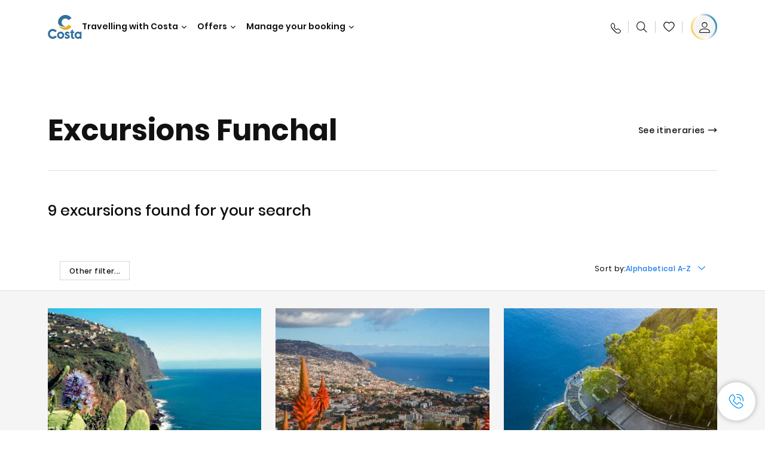

--- FILE ---
content_type: text/html;charset=utf-8
request_url: https://www.costacruises.com/ports/funchal/excursions.html
body_size: 14855
content:
<!DOCTYPE html>
<!--[if IE 9]><html lang="en" class="no-js ie9"><![endif]-->
<!--[if (gt IE 9)|!(IE)]><!--><html lang="en" class="no-js"><!--<![endif]-->
<html>
    <head><script type="text/javascript" src="https://www.costacruises.com/assets/7c928e9e995fc964c656645f6e0ba9a84cba01cf403"  ></script><script defer="defer" type="text/javascript" src="https://rum.hlx.page/.rum/@adobe/helix-rum-js@%5E2/dist/rum-standalone.js" data-routing="env=prod,tier=publish,ams=Carnival Corporation"></script>
<link rel="shortcut icon" type="image/x-icon" href="/favicon.ico"/>
<link rel="icon" type="image/png" sizes="32x32" href="/favicon-32x32.png"/>
<link rel="icon" type="image/png" sizes="16x16" href="/favicon-16x16.png"/>

<meta name="viewport" content="width=device-width, initial-scale=1.0, user-scalable=0"/>
<meta http-equiv="content-type" content="text/html; charset=UTF-8"/>
<meta http-equiv="X-UA-Compatible" content="IE=edge"/>
<meta name="theme-color" content="#ffffff"/>



	<link rel="preload" as="script" href="https://www.costacruises.com/assets/7c928e9e995fc964c656645f6e0ba9a84cba01cf403"/><link rel="preload" as="image" href="/content/dam/costa/inventory-assets/ports/FNC/fnc-funchal-port-1.jpg.image.1680.786.high.jpg" imagesrcset="/content/dam/costa/inventory-assets/ports/FNC/fnc-funchal-port-1.jpg.image.1680.786.high.jpg 1x, /content/dam/costa/inventory-assets/ports/FNC/fnc-funchal-port-1.jpg.image.3360.1572.high.jpg 2x" media="(min-width: 1024px)"/>
	<link rel="preload" as="image" href="/content/dam/costa/inventory-assets/ports/FNC/fnc-funchal-port-1.jpg.image.1024.768.medium.jpg" imagesrcset="/content/dam/costa/inventory-assets/ports/FNC/fnc-funchal-port-1.jpg.image.1024.768.medium.jpg 1x, /content/dam/costa/inventory-assets/ports/FNC/fnc-funchal-port-1.jpg.image.2048.1536.medium.jpg 2x" media="(min-width: 767px) and (max-width: 1023px)"/>
	<link rel="preload" as="image" href="/content/dam/costa/inventory-assets/ports/FNC/fnc-funchal-port-1.jpg.image.562.723.low.jpg" imagesrcset="/content/dam/costa/inventory-assets/ports/FNC/fnc-funchal-port-1.jpg.image.562.723.low.jpg 1x, /content/dam/costa/inventory-assets/ports/FNC/fnc-funchal-port-1.jpg.image.1125.1446.low.jpg 2x" media="(max-width: 766px)"/>













    <title>Funchal best excursions and guided tours | Costa Cruises</title>





	
		<meta name="description" content="Explore all the excursions organized by Costa Cruises. Discover Funchal and fully enjoy all its beauties for a special adventure!"/>
	









	<link rel="canonical" href="https://www.costacruises.com/ports/funchal/excursions.html"/>




	<meta name="twitter:card" content="Summary"/>


	<meta name="twitter:title" content="Funchal best excursions and guided tours | Costa Cruises"/>


	<meta name="twitter:description" content="Explore all the excursions organized by Costa Cruises. Discover Funchal and fully enjoy all its beauties for a special adventure!"/>


	<meta name="twitter:image" content="https://www.costacruises.com/content/dam/costa/inventory-assets/ports/FNC/fnc-funchal-port-1.jpg"/>


	<meta name="twitter:pageUrl" content="https://www.costacruises.com/ports/funchal.html"/>





	<meta property="og:locale" content="en_US"/>


	<meta property="og:title" content="Funchal best excursions and guided tours | Costa Cruises"/>


	<meta property="og:description" content="Explore all the excursions organized by Costa Cruises. Discover Funchal and fully enjoy all its beauties for a special adventure!"/>


	<meta property="og:image" content="https://www.costacruises.com/content/dam/costa/inventory-assets/ports/FNC/fnc-funchal-port-1.jpg"/>


	<meta property="og:url" content="https://www.costacruises.com/ports/funchal.html"/>



	





	<link rel="stylesheet" href="/etc.clientlibs/settings/wcm/designs/costa/explorebook/resources/main.20260114170822.css"/>
	

	
		
			<script>
				var configs = {
					'urlPrefix': '/content/costa/master_website/en_US',
					'urlPrepend' : '',
					'brand': 'costa',
					'page': '/content/costa/master_website/en_US/ports/funchal',
					'template': 'countriesPortsDetailPage',
					'pageName': 'costa:en_US:ports:funchal',
					'currencyMap': {"CHF":"CHF","EUR":"€","GBP":"£","DKK":"DKK","USD":"USD","SEK":"SEK","NOK":"NOK","INR":"₹","BRL":"R$","RUB":"₽"},
					'legalServiceUrl': 'https://www.costacruises.com/legal-information.legalContent.json',
					'promoServiceUrl': 'https://www.costacruises.com/promos.promoContent.json',
					'searchResultsUrl': 'https://www.costacruises.com/cruises.html',
					'locale': 'en_US',
					'countryCodes' : "",
					'taxCurrencyCodes' : "USD",
					'userIdInAppCode' : "Adobe App",
					'onboardCreditCurrencyCode' : "",
					'agencyId' : "63238180",
					'agencyIdsMapping' : {},
					'apikey' : "",
					'jsLibsPath': '/etc.clientlibs/settings/wcm/designs/costa/explorebook/resources/js/',
					'disableAnalyticsCookieId': 'disableAnalyticsCookie',
					'disablePerfCookieId': 'disablePerfCookie',
					'countryOverride': false,
					'loginCountryOverride':true,
					'enableOccupancy': true,
					'enableHeroTileVideoMobile': false,
					'enableAudioDescription': false,
					'apiTimeOut': 11,
					'currencyLocale': 'en_US',
					'allowedQueryParams': [],
					'accessibilitySeletedLabel': '',
					'topLoyaltyTiers': '',
					'currencySymbolPosition': 'left',
					'countriesWithCurrency' :  {"default":{"currencyCode":"USD","currencySymbol":"$","priceFormat":"en_US"}},
					'HSCRange' :  {"infant":3,"child":13},
					'isDealPage': '',
					'isPromoPage': '',
					'dealCode': '',
					'promoCode': '',
					'loginPageURL' : 'https://www.costacruises.com/login.html',
					'enableTransparentHeader' : true,
					'enableOffersByFare' : true,
					'enablePaxByFare' : false,
					'showHSCDisclaimer' : true,
					'localEnableHeaderVariation' : false,
					'roomRelease':'/api/v2/cruise/{cruise_id}/room/select',
					'useAPIErrorMessage': true,
					'lastSearchCookieDuration': 7,
					'useBookingVariation': false,
					'showContactIcon': true,
					'enableStrikethroughPrices': true,
					'restrictedVaxRuleCodes': ['1','51'],
					'clubRestaurantTiers': ['Perla_Diamante','Gold','Platinum'],
					'excludedLocales': ['fi_FI','nl_NL'],
					'shorexFallbackImage': '/content/dam/costa/costa-asset/Excursions/exc-fallback-b2c_00018967_mod2.jpg',
					'mastercard3dsEnabled': false,
					'ospeServiceUrl': 'https://ospeenterprise.costa.it/O4nfgale6wnz91lq/ospe/ajax.php?app=O4nfgale6wnz91lq&callback=bizPEPR&O=0&V=0&F=0&S=0&t=load&p1=&p2=',
                    'useNewCallbackApi': false,
                    'currentTimeZone': '',
					'enableKlarna': false,
					'defaultPrefix': '+1',
					'enablePriceSpace': false,
					'disableDisqSealLink': false,
					'disableGlobalHeaderShadow': false,
					'globalHeaderOpacity': 80,
					'heroOpacity': 40,
					'inputCalendarFormat': 'MM/DD/YYYY',
					'inputCalendarPlaceholder': 'mm/dd/yyyy',
					'enableNewItineraryBestPrice': false,
					'useCruiseBestPrice': true,
					'enableSeaDestinations': true,
					'enableSeaDestinationsMaps': true,
					'enableSustainabilityVariation' : false,
					'disableFavouriteIcon': false,
					'enableNewFlow': true,
					'useTariffForPackages': true,
					'getCrmIdUrl': '/api/v2/costaservices/customer/email/search',
					'enableNewLogInVariation': false,
                    'enableSetAvailableSchedulingTime': false,
					'enableNewConsentsFlow': true,
					'enableNewGrqVariation': false,
					'costaErrorPageUrl' : 'https://www.costacruises.com/costa-error-page.html',
					'enableNewTileTransfer' : true,
					'enableJakalaComponent' : false
				};
				var general = {
					'country': 'US',
					'sectionLevelOne': 'en_US',
					'sectionLevelTwo': 'ports',
					'sectionLevelThree': '',
					'sectionLevelFour': '',
					'pageName': 'costa:en_US:ports:funchal',
					'pageChannel': 'costa:en_US:ports',
					'pageHier': 'costa:en_US:ports',
					'languageSelected':'en',
					'customCurrencyCode':'USD',
					'lastVisit':'03/2017',
					'marinerID':'',
					'loginStatus':'not-loggedin',
					'memberLoyaltyLevel':''
				};

				var dtm_digitalData = {};
				dtm_digitalData.general = general;
				var userData = sessionStorage && sessionStorage.getItem('userData') ? JSON.parse(sessionStorage.getItem('userData')) : {};
				if (userData && userData.mariner) {
					window.dtm_digitalData.general.loginStatus = 'loggedin';
					window.dtm_digitalData.general.memberLoyaltyLevel = userData.mariner.marinerLevel || '';
				}
			</script>

			

			
			<script>
				configs.templatePath = '/apps/costa/platform/templates/countriesPortsDetailTemplate/excursions';
			</script>
			
				<script>
					configs.costaNewsletterInfo = 'https://www.costacruises.com/newsletterV2.html';
					configs.costaNewsletterInfoV2 = 'https://www.costacruises.com/newsletterV2.html';
				</script>
			
			
			
		
	




	<script>
		configs.srpFilters = {"portsOfCall":"FNC","sortByPrice":false};
		configs.forcedSrpUrl = '';
		configs.hideWCBBouble = '';
		configs.disableCBWSchedule = {};
		configs.enableCbTypeSMS = false;
	</script>










	<link rel="alternate" href="https://www.costacruises.eu/ports/funchal.html" hreflang="x-default"/>

	<link rel="alternate" href="https://www.costacruises.com/ports/funchal.html" hreflang="en-US"/>

	<link rel="alternate" href="https://www.costacruises.com/ports/funchal.html" hreflang="en-CA"/>

	<link rel="alternate" href="https://www.costacruises.com/ports/funchal.html" hreflang="en-DO"/>

	<link rel="alternate" href="https://www.costacruises.co.uk/ports/funchal.html" hreflang="en-GB"/>

	<link rel="alternate" href="https://www.costacruises.co.uk/ports/funchal.html" hreflang="en-IE"/>

	<link rel="alternate" href="https://www.costacruises.fi/ports/funchal.html" hreflang="en-FI"/>

	<link rel="alternate" href="https://www.costacruises.fi/ports/funchal.html" hreflang="en-NO"/>

	<link rel="alternate" href="https://www.costacruises.fi/ports/funchal.html" hreflang="en-SE"/>

	<link rel="alternate" href="https://www.costacruises.fi/ports/funchal.html" hreflang="en-DK"/>

	<link rel="alternate" href="https://www.costacruises.fi/ports/funchal.html" hreflang="en-IS"/>

	<link rel="alternate" href="https://www.costacruises.nl/ports/funchal.html" hreflang="en-NL"/>

	<link rel="alternate" href="https://www.costacruises.eu/ports/funchal.html" hreflang="en-AU"/>

	<link rel="alternate" href="https://www.costacruises.eu/ports/funchal.html" hreflang="en-NZ"/>

	<link rel="alternate" href="https://www.costacruises.eu/ports/funchal.html" hreflang="en-AF"/>

	<link rel="alternate" href="https://www.costacruises.eu/ports/funchal.html" hreflang="en-AM"/>

	<link rel="alternate" href="https://www.costacruises.eu/ports/funchal.html" hreflang="en-AZ"/>

	<link rel="alternate" href="https://www.costacruises.eu/ports/funchal.html" hreflang="en-BH"/>

	<link rel="alternate" href="https://www.costacruises.eu/ports/funchal.html" hreflang="en-BD"/>

	<link rel="alternate" href="https://www.costacruises.eu/ports/funchal.html" hreflang="en-BA"/>

	<link rel="alternate" href="https://www.costacruises.eu/ports/funchal.html" hreflang="en-BG"/>

	<link rel="alternate" href="https://www.costacruises.eu/ports/funchal.html" hreflang="en-BY"/>

	<link rel="alternate" href="https://www.costacruises.eu/ports/funchal.html" hreflang="en-CY"/>

	<link rel="alternate" href="https://www.costacruises.eu/ports/funchal.html" hreflang="en-HR"/>

	<link rel="alternate" href="https://www.costacruises.eu/ports/funchal.html" hreflang="en-CZ"/>

	<link rel="alternate" href="https://www.costacruises.eu/ports/funchal.html" hreflang="en-EG"/>

	<link rel="alternate" href="https://www.costacruises.fi/ports/funchal.html" hreflang="en-EE"/>

	<link rel="alternate" href="https://www.costacruises.eu/ports/funchal.html" hreflang="en-GR"/>

	<link rel="alternate" href="https://www.costacruises.eu/ports/funchal.html" hreflang="en-HU"/>

	<link rel="alternate" href="https://www.costacruises.eu/ports/funchal.html" hreflang="en-IN"/>

	<link rel="alternate" href="https://www.costacruises.eu/ports/funchal.html" hreflang="en-IL"/>

	<link rel="alternate" href="https://www.costacruises.eu/ports/funchal.html" hreflang="en-JO"/>

	<link rel="alternate" href="https://www.costacruises.eu/ports/funchal.html" hreflang="en-KW"/>

	<link rel="alternate" href="https://www.costacruises.eu/ports/funchal.html" hreflang="en-KW"/>

	<link rel="alternate" href="https://www.costacruises.fi/ports/funchal.html" hreflang="en-LV"/>

	<link rel="alternate" href="https://www.costacruises.eu/ports/funchal.html" hreflang="en-MK"/>

	<link rel="alternate" href="https://www.costacruises.eu/ports/funchal.html" hreflang="en-MU"/>

	<link rel="alternate" href="https://www.costacruises.eu/ports/funchal.html" hreflang="en-MD"/>

	<link rel="alternate" href="https://www.costacruises.eu/ports/funchal.html" hreflang="en-ME"/>

	<link rel="alternate" href="https://www.costacruises.eu/ports/funchal.html" hreflang="en-MA"/>

	<link rel="alternate" href="https://www.costacruises.eu/ports/funchal.html" hreflang="en-MT"/>

	<link rel="alternate" href="https://www.costacruises.eu/ports/funchal.html" hreflang="en-NP"/>

	<link rel="alternate" href="https://www.costacruises.eu/ports/funchal.html" hreflang="en-OM"/>

	<link rel="alternate" href="https://www.costacruises.eu/ports/funchal.html" hreflang="en-PL"/>

	<link rel="alternate" href="https://www.costacruises.eu/ports/funchal.html" hreflang="en-QA"/>

	<link rel="alternate" href="https://www.costacruises.eu/ports/funchal.html" hreflang="en-RO"/>

	<link rel="alternate" href="https://www.costacruises.eu/ports/funchal.html" hreflang="en-SA"/>

	<link rel="alternate" href="https://www.costacruises.eu/ports/funchal.html" hreflang="en-RS"/>

	<link rel="alternate" href="https://www.costacruises.eu/ports/funchal.html" hreflang="en-SI"/>

	<link rel="alternate" href="https://www.costacruises.eu/ports/funchal.html" hreflang="en-SK"/>

	<link rel="alternate" href="https://www.costacruises.eu/ports/funchal.html" hreflang="en-LK"/>

	<link rel="alternate" href="https://www.costacruises.eu/ports/funchal.html" hreflang="en-ZA"/>

	<link rel="alternate" href="https://www.costacruises.eu/ports/funchal.html" hreflang="en-TN"/>

	<link rel="alternate" href="https://www.costacruises.eu/ports/funchal.html" hreflang="en-TR"/>

	<link rel="alternate" href="https://www.costacruises.eu/ports/funchal.html" hreflang="en-AE"/>

	<link rel="alternate" href="https://www.costacruises.eu/ports/funchal.html" hreflang="en-YE"/>

	<link rel="alternate" href="https://www.costacruises.fi/ports/funchal.html" hreflang="en-LT"/>

	<link rel="alternate" href="https://www.costacruises.eu/ports/funchal.html" hreflang="en-CN"/>

	<link rel="alternate" href="https://www.costacruises.eu/ports/funchal.html" hreflang="en-JP"/>





<script data-desc="Namespace object">
	var SRData = { components: { data: [] }, legalContent: [], promoContent: [] };
    var amp;
</script>



	<script type="text/javascript" src="https://js-cdn.dynatrace.com/jstag/17b5f144af0/bf28529ejz/fffb080fab724d10_complete.js" crossorigin="anonymous"></script>








	
		
			<script>
				(function() {
					var did = configs.disableAnalyticsCookieId, d = decodeURIComponent, cs = document.cookie.split('; ').map(function(c){ return c.split('=')}).reduce(function(a,v){ try {a[v[0]] = JSON.parse(d(v[1]));} catch(e) {a[v[0]] = d(v[1]);} return a;}, {});
					(did !== '' && (cs[did] === false || cs[did] === 'false'))  ? console.log('analytics disabled by user') : document.write('<script src="\/\/assets.adobedtm.com\/launch\u002DEN2b2f72424b524f429ae00270b4e77437.min.js" async></' + 'script>');
				})();
			</script>
			<noscript>
				
			</noscript>
		
		
		<style id="antiClickjack">
			body {
				display: none !important;
			}
		</style>
		<script>
			if (self === top) {
				var antiClickjack = document.getElementById("antiClickjack");
			  	antiClickjack.parentNode.removeChild(antiClickjack);
		  	} else {
			  	top.location = self.location;
		  	}
		</script>
	


<script>(window.BOOMR_mq=window.BOOMR_mq||[]).push(["addVar",{"rua.upush":"false","rua.cpush":"true","rua.upre":"false","rua.cpre":"true","rua.uprl":"false","rua.cprl":"false","rua.cprf":"false","rua.trans":"SJ-ff62f170-af55-461c-8808-3960c290d8f4","rua.cook":"false","rua.ims":"false","rua.ufprl":"false","rua.cfprl":"true","rua.isuxp":"false","rua.texp":"norulematch","rua.ceh":"false","rua.ueh":"false","rua.ieh.st":"0"}]);</script>
                              <script>!function(a){var e="https://s.go-mpulse.net/boomerang/",t="addEventListener";if("False"=="True")a.BOOMR_config=a.BOOMR_config||{},a.BOOMR_config.PageParams=a.BOOMR_config.PageParams||{},a.BOOMR_config.PageParams.pci=!0,e="https://s2.go-mpulse.net/boomerang/";if(window.BOOMR_API_key="ZJYEY-JMMFN-E9UV2-V6RGS-74PVY",function(){function n(e){a.BOOMR_onload=e&&e.timeStamp||(new Date).getTime()}if(!a.BOOMR||!a.BOOMR.version&&!a.BOOMR.snippetExecuted){a.BOOMR=a.BOOMR||{},a.BOOMR.snippetExecuted=!0;var i,_,o,r=document.createElement("iframe");if(a[t])a[t]("load",n,!1);else if(a.attachEvent)a.attachEvent("onload",n);r.src="javascript:void(0)",r.title="",r.role="presentation",(r.frameElement||r).style.cssText="width:0;height:0;border:0;display:none;",o=document.getElementsByTagName("script")[0],o.parentNode.insertBefore(r,o);try{_=r.contentWindow.document}catch(O){i=document.domain,r.src="javascript:var d=document.open();d.domain='"+i+"';void(0);",_=r.contentWindow.document}_.open()._l=function(){var a=this.createElement("script");if(i)this.domain=i;a.id="boomr-if-as",a.src=e+"ZJYEY-JMMFN-E9UV2-V6RGS-74PVY",BOOMR_lstart=(new Date).getTime(),this.body.appendChild(a)},_.write("<bo"+'dy onload="document._l();">'),_.close()}}(),"".length>0)if(a&&"performance"in a&&a.performance&&"function"==typeof a.performance.setResourceTimingBufferSize)a.performance.setResourceTimingBufferSize();!function(){if(BOOMR=a.BOOMR||{},BOOMR.plugins=BOOMR.plugins||{},!BOOMR.plugins.AK){var e="true"=="true"?1:0,t="",n="clpxjvix2qfyo2lsjv7q-f-9ad4034ee-clientnsv4-s.akamaihd.net",i="false"=="true"?2:1,_={"ak.v":"39","ak.cp":"185835","ak.ai":parseInt("406814",10),"ak.ol":"0","ak.cr":8,"ak.ipv":4,"ak.proto":"http/1.1","ak.rid":"5515c50e","ak.r":45721,"ak.a2":e,"ak.m":"x","ak.n":"essl","ak.bpcip":"18.223.116.0","ak.cport":55700,"ak.gh":"23.33.25.24","ak.quicv":"","ak.tlsv":"tls1.2","ak.0rtt":"","ak.0rtt.ed":"","ak.csrc":"-","ak.acc":"bbr","ak.t":"1769098623","ak.ak":"hOBiQwZUYzCg5VSAfCLimQ==UwdruW6Lfq0IQYjDAJGjvzGNi1Jn1G8n37loHx6hwGf/iylipzXr6r5+zJ2eKqK+y5VTm5w7BKw+VHX89zNrvqHwgErS6CkYk+4e/Kj1yl3f+zHYMEuAr0cztIJd9keesNfQHHeyCt2wom+Sh2sWDRtXjB1oqqTfqc2aqWjE1p47oUEGnYX7sDTGRwl/w3+qj2ViaZzx+51B+HQro1yRKb+GmzNqpFiv6OgTQAkD898SNoDzrYOk4tktDPl/e14Q3T3jlOXjsNuekPPTyd+NlXFCDruDhS0JQJDzIPurwJYXzU4g8sjUnJfDpMiIYsKjnwLNpddDtKahHjofy1S4IgZgewbbZMej/TON1naOqv6ns7of/Qvs0nPWRvKsMgJziKWbE3dEBYof8kGNf66aZjJIiIvq1NJ5zE4n6+YOG5I=","ak.pv":"304","ak.dpoabenc":"","ak.tf":i};if(""!==t)_["ak.ruds"]=t;var o={i:!1,av:function(e){var t="http.initiator";if(e&&(!e[t]||"spa_hard"===e[t]))_["ak.feo"]=void 0!==a.aFeoApplied?1:0,BOOMR.addVar(_)},rv:function(){var a=["ak.bpcip","ak.cport","ak.cr","ak.csrc","ak.gh","ak.ipv","ak.m","ak.n","ak.ol","ak.proto","ak.quicv","ak.tlsv","ak.0rtt","ak.0rtt.ed","ak.r","ak.acc","ak.t","ak.tf"];BOOMR.removeVar(a)}};BOOMR.plugins.AK={akVars:_,akDNSPreFetchDomain:n,init:function(){if(!o.i){var a=BOOMR.subscribe;a("before_beacon",o.av,null,null),a("onbeacon",o.rv,null,null),o.i=!0}return this},is_complete:function(){return!0}}}}()}(window);</script></head>
    <script>
        (() => {configs ? configs.enableTransparentHeader = false : null})();
    </script>
    <body><div id="root"></div>

    

<div class="wrapper">
    

    
        <header>
            <div class="alert-header-wrapper">
                <!-- SDI include (path: /content/costa/master_website/en_US/_jcr_content/globalHeader/globalHeader.excursions.nocachecdi.html, resourceType: /apps/costa/platform/components/content/costaGlobalHeader) -->











    
    
        
        <div class="react-component costaGlobalHeader" id="globalHeader" data-id="3027965765147736" data-type="costaGlobalHeader">
            
            	
            
            <script>
                SRData.components.data.push({"type":"costaGlobalHeader","id":"3027965765147736","attributes":{"childComponents":[{"type":"costaClubDrawer","id":"1769096467524","attributes":{"loaderPath":"/content/dam/costa/inventory-assets/yellow_loader_round_bg_white20220208.gif","buttonText":"C|Club Login","loggedButtonText":"Ciao, {{firstName}}","drawerImage":"/content/dam/costa/costa-asset/new-costaclub/tierImages/CClubNotLogged.svg","disableTrimButton":false,"enableQueryParam":true,"welcomeLabel":"Welcome","editProfile":{"label":"Edit Profile","url":"https://www.costacruises.com/c-club.html","isExternal":true},"viewProfile":{"label":"My profile","url":"https://www.costacruises.com/c-club.html","isExternal":true},"dataContractAPI":"https://www.costacruises.com/alerts.drawerLogin.json","labels":{"logoutLabel":"Logout","pointLabel":"point","pointsLabel":"points","loggedTitle":"","loginWelcomeMsg":"","systemErrorLabel":"Oops! Something got wrong {{apiMessage}}"}},"meta":{"render":"dynamic"}},{"type":"globalSearchBarV2","id":"1769096467524","attributes":{"icon":"","adaSearchLabel":"Search","searchLabel":"Search","lookingForLabel":"What are you looking for?","searchPlaceholder":"Type something","resultsLabel":"{{minNumber}} of {{maxNumber}} results","disableTrimButton":false,"siteKey":"d3a1f6bafc490fb565adf7d43ac1a532","searchTipDesc":[" Reduce the number of words","Check the spelling"," Try using different words"],"searchTipCopy":" Tips:","noResultsFound":"There are no results for {searchText}","resultsPerPage":10,"resultsPerPreview":2,"viewResultsCta":{"label":"View All results","url":"https://www.costacruises.com/globalsearch.html","isExternal":false}},"meta":{"render":"dynamic"}}],"menuText":"Menu","closeButtonText":"Close","disableTrimButton":false,"navigationItems":[{"globalNavigationTitle":"Destinations","data":{"firstColumnList":[{"type":"title","title":"WHERE WE TAKE YOU"},{"type":"cta","ctaLink":{"label":"Mediterranean","url":"https://www.costacruises.com/destinations/mediterranean.html","isExternal":false},"tag":"Best Sellers","blueLink":false},{"type":"cta","ctaLink":{"label":"Northern Europe & Fjords ","url":"https://www.costacruises.com/destinations/northern-europe.html","isExternal":false},"blueLink":false},{"type":"cta","ctaLink":{"label":"Caribbean & Antilles","url":"https://www.costacruises.com/destinations/caribbean.html","isExternal":false},"blueLink":false},{"type":"cta","ctaLink":{"label":"Dubai & Middle East","url":"https://www.costacruises.com/destinations/dubai-and-uae.html","isExternal":false},"blueLink":false},{"type":"cta","ctaLink":{"label":"South America","url":"https://www.costacruises.com/destinations/south-america.html","isExternal":false},"blueLink":false}],"secondColumnList":[{"type":"cta","ctaLink":{"label":"Ocean Cruises","url":"https://www.costacruises.com/destinations/transatlantic.html","isExternal":false},"blueLink":false},{"type":"cta","ctaLink":{"label":"Canaries & African Atlantic","url":"https://www.costacruises.com/destinations/canary-islands.html","isExternal":false},"tag":"New","blueLink":false},{"type":"cta","ctaLink":{"label":"Asia","url":"https://www.costacruises.com/destinations/asia.html","isExternal":false},"tag":"New","blueLink":false},{"type":"cta","ctaLink":{"label":"World Cruise","url":"https://www.costacruises.com/destinations/round-the-world.html","isExternal":false},"blueLink":false},{"type":"cta","ctaLink":{"label":"Special Cruises","url":"https://www.costacruises.com/destinations/special-cruises.html","isExternal":false},"blueLink":false},{"type":"cta","ctaLink":{"label":"Discover all the destinations","url":"https://www.costacruises.com/destinations.html","isExternal":false},"blueLink":true},{"type":"separator"},{"type":"cta","ctaLink":{"label":"New Itineraries 2026","url":"https://www.costacruises.com/2026-cruises.html","isExternal":false},"blueLink":false},{"type":"cta","ctaLink":{"label":"Cruises by season","url":"https://www.costacruises.com/cruises-by-season.html","isExternal":false},"blueLink":false}],"thirdColumnList":[{"type":"title","title":"BROWSE"},{"type":"cta","ctaLink":{"label":"All Ports","url":"https://www.costacruises.com/ports.html","isExternal":false},"blueLink":false},{"type":"cta","ctaLink":{"label":"All Countries/Regions","url":"https://www.costacruises.com/countries.html","isExternal":false},"blueLink":false},{"type":"cta","ctaLink":{"label":"All Sea Destinations","url":"https://www.costacruises.com/sea-destinations.html","isExternal":false},"blueLink":false}],"itemImage":{"showMobileCta":false,"ctaLink":{"isExternal":false},"image":{},"ctaMobileLink":{"isExternal":false}},"isCarousel":false,"isManageBooking":false},"isJustLink":false,"linkUrl":{"isExternal":false},"desktopNavigationTitle":"Travelling with Costa","desktopSubtitle":"The world awaits you","blockImage":"/content/dam/costa/costa-asset/digital-contents/2024/new-navigation-menu/Immagine_EP_menu_Destinazioni_Gi-674326507_240x240x.jpg"},{"globalNavigationTitle":"Experiences","data":{"firstColumnList":[{"type":"title","title":"CRUISING WITH COSTA MEANS... "},{"type":"cta","ctaLink":{"label":"Land Experiences","url":"https://www.costacruises.com/excursions.html","isExternal":false},"tag":"New ","blueLink":false},{"type":"cta","ctaLink":{"label":"Restaurants and Bars","url":"https://www.costacruises.com/experience/food.html","isExternal":false},"blueLink":false},{"type":"cta","ctaLink":{"label":"Sustainability","url":"https://www.costacruises.com/experience/sustainability.html","isExternal":false},"blueLink":false},{"type":"cta","ctaLink":{"label":"Entertainment","url":"https://www.costacruises.com/experience/entertainment.html","isExternal":false},"blueLink":false},{"type":"cta","ctaLink":{"label":"Sport and Wellness","url":"https://www.costacruises.com/experience/wellness.html","isExternal":false},"blueLink":false},{"type":"cta","ctaLink":{"label":"Cabins","url":"https://www.costacruises.com/experience/cabin.html","isExternal":false},"blueLink":false},{"type":"cta","ctaLink":{"label":"Live your Wonder with us","url":"https://www.costacruises.com/sea-destinations.html?sortBy=name+asc&page=1","isExternal":false},"blueLink":true}],"secondColumnList":[{"type":"title","title":"THE PERFECT HOLIDAY"},{"type":"cta","ctaLink":{"label":"Family","url":"https://www.costacruises.com/deals/family-cruise.html","isExternal":false},"blueLink":false},{"type":"cta","ctaLink":{"label":"Honeymoon trip","url":"https://www.costacruises.com/deals/honeymoons.html","isExternal":false},"blueLink":false},{"type":"cta","ctaLink":{"label":"Travel without barriers","url":"https://www.costacruises.com/experience/cruises-for-disabled.html","isExternal":false},"blueLink":false},{"type":"cta","ctaLink":{"label":"Cruises for everyone","url":"https://www.costacruises.com/cruises-for-everyone.html","isExternal":false},"blueLink":true}],"thirdColumnList":[{"type":"title","title":"GOOD TO KNOW BEFORE YOU LEAVE"},{"type":"cta","ctaLink":{"label":"Our rates","url":"https://www.costacruises.com/experience/new-rates.html","isExternal":false},"blueLink":false},{"type":"cta","ctaLink":{"label":"What to pack","url":"https://www.costacruises.com/experience/service/luggage.html","isExternal":false},"blueLink":false},{"type":"cta","ctaLink":{"label":"Internet & Wi-Fi","url":"https://www.costacruises.com/experience/service/wi-fi.html","isExternal":false},"blueLink":false},{"type":"cta","ctaLink":{"label":"Costa APP","url":"https://www.costacruises.com/app.html","isExternal":false},"blueLink":false},{"type":"cta","ctaLink":{"label":"Shopping","url":"https://www.costacruises.com/experience/shopping.html","isExternal":false},"blueLink":false},{"type":"cta","ctaLink":{"label":"Safety on board","url":"https://www.costacruises.com/cruising-soon-again/safety-above-all.html","isExternal":false},"blueLink":false}],"itemImage":{"showMobileCta":false,"ctaLink":{"isExternal":false},"image":{},"ctaMobileLink":{"isExternal":false}},"isCarousel":false,"isManageBooking":false},"isJustLink":false,"linkUrl":{"isExternal":false},"desktopNavigationTitle":"Travelling with Costa","desktopSubtitle":"A new way to travel","blockImage":"/content/dam/costa/costa-asset/digital-contents/2024/new-navigation-menu/Immagine_EP_menu_Esperienze_Gi-1427603601_240x240x.jpg"},{"globalNavigationTitle":"Ships","data":{"items":[{"url":"https://www.costacruises.com/fleet/serena.html","label":"Costa Serena","image":{"alt":"","0":{"1x":"/content/dam/costa/costa-asset/digital-contents/2025/serena-pop/C524_img_serena_pop_546x546.jpg.image.273.273.low.jpg","2x":"/content/dam/costa/costa-asset/digital-contents/2025/serena-pop/C524_img_serena_pop_546x546.jpg.image.546.546.low.jpg","aspectRatio":1.0},"376":{"1x":"/content/dam/costa/costa-asset/digital-contents/2025/serena-pop/C524_img_serena_pop_546x546.jpg.image.273.273.medium.jpg","2x":"/content/dam/costa/costa-asset/digital-contents/2025/serena-pop/C524_img_serena_pop_546x546.jpg.image.546.546.medium.jpg","aspectRatio":1.0},"769":{"1x":"/content/dam/costa/costa-asset/digital-contents/2025/serena-pop/C524_img_serena_pop_546x546.jpg.image.273.273.high.jpg","2x":"/content/dam/costa/costa-asset/digital-contents/2025/serena-pop/C524_img_serena_pop_546x546.jpg.image.546.546.high.jpg","aspectRatio":1.0}}},{"url":"https://www.costacruises.com/fleet/smeralda.html","label":"Costa Smeralda","image":{"alt":"","0":{"1x":"/content/dam/costa/costa-asset/digital-contents/2024/new-navigation-menu/navi/C524_Immagine_card_Costa_Smeralda_546x546.jpg.image.273.273.low.jpg","2x":"/content/dam/costa/costa-asset/digital-contents/2024/new-navigation-menu/navi/C524_Immagine_card_Costa_Smeralda_546x546.jpg.image.546.546.low.jpg","aspectRatio":1.0},"376":{"1x":"/content/dam/costa/costa-asset/digital-contents/2024/new-navigation-menu/navi/C524_Immagine_card_Costa_Smeralda_546x546.jpg.image.273.273.medium.jpg","2x":"/content/dam/costa/costa-asset/digital-contents/2024/new-navigation-menu/navi/C524_Immagine_card_Costa_Smeralda_546x546.jpg.image.546.546.medium.jpg","aspectRatio":1.0},"769":{"1x":"/content/dam/costa/costa-asset/digital-contents/2024/new-navigation-menu/navi/C524_Immagine_card_Costa_Smeralda_546x546.jpg.image.273.273.high.jpg","2x":"/content/dam/costa/costa-asset/digital-contents/2024/new-navigation-menu/navi/C524_Immagine_card_Costa_Smeralda_546x546.jpg.image.546.546.high.jpg","aspectRatio":1.0}}},{"url":"https://www.costacruises.com/fleet/toscana.html","label":"Costa Toscana","image":{"alt":"","0":{"1x":"/content/dam/costa/costa-asset/digital-contents/2024/new-navigation-menu/navi/C524_Immagine_card_Costa_Toscana_546x546.jpg.image.273.273.low.jpg","2x":"/content/dam/costa/costa-asset/digital-contents/2024/new-navigation-menu/navi/C524_Immagine_card_Costa_Toscana_546x546.jpg.image.546.546.low.jpg","aspectRatio":1.0},"376":{"1x":"/content/dam/costa/costa-asset/digital-contents/2024/new-navigation-menu/navi/C524_Immagine_card_Costa_Toscana_546x546.jpg.image.273.273.medium.jpg","2x":"/content/dam/costa/costa-asset/digital-contents/2024/new-navigation-menu/navi/C524_Immagine_card_Costa_Toscana_546x546.jpg.image.546.546.medium.jpg","aspectRatio":1.0},"769":{"1x":"/content/dam/costa/costa-asset/digital-contents/2024/new-navigation-menu/navi/C524_Immagine_card_Costa_Toscana_546x546.jpg.image.273.273.high.jpg","2x":"/content/dam/costa/costa-asset/digital-contents/2024/new-navigation-menu/navi/C524_Immagine_card_Costa_Toscana_546x546.jpg.image.546.546.high.jpg","aspectRatio":1.0}}},{"url":"https://www.costacruises.com/fleet/deliziosa.html","label":"Costa Deliziosa","image":{"alt":"","0":{"1x":"/content/dam/costa/costa-asset/digital-contents/2024/new-navigation-menu/navi/C524_Immagine_card_Costa_Deliziosa_546x546.jpg.image.273.273.low.jpg","2x":"/content/dam/costa/costa-asset/digital-contents/2024/new-navigation-menu/navi/C524_Immagine_card_Costa_Deliziosa_546x546.jpg.image.546.546.low.jpg","aspectRatio":1.0},"376":{"1x":"/content/dam/costa/costa-asset/digital-contents/2024/new-navigation-menu/navi/C524_Immagine_card_Costa_Deliziosa_546x546.jpg.image.273.273.medium.jpg","2x":"/content/dam/costa/costa-asset/digital-contents/2024/new-navigation-menu/navi/C524_Immagine_card_Costa_Deliziosa_546x546.jpg.image.546.546.medium.jpg","aspectRatio":1.0},"769":{"1x":"/content/dam/costa/costa-asset/digital-contents/2024/new-navigation-menu/navi/C524_Immagine_card_Costa_Deliziosa_546x546.jpg.image.273.273.high.jpg","2x":"/content/dam/costa/costa-asset/digital-contents/2024/new-navigation-menu/navi/C524_Immagine_card_Costa_Deliziosa_546x546.jpg.image.546.546.high.jpg","aspectRatio":1.0}}},{"url":"https://www.costacruises.com/fleet/diadema.html","label":"Costa Diadema","image":{"alt":"","0":{"1x":"/content/dam/costa/costa-asset/digital-contents/2024/new-navigation-menu/navi/C524_Immagine_card_Costa_Diadema_546x546.jpg.image.273.273.low.jpg","2x":"/content/dam/costa/costa-asset/digital-contents/2024/new-navigation-menu/navi/C524_Immagine_card_Costa_Diadema_546x546.jpg.image.546.546.low.jpg","aspectRatio":1.0},"376":{"1x":"/content/dam/costa/costa-asset/digital-contents/2024/new-navigation-menu/navi/C524_Immagine_card_Costa_Diadema_546x546.jpg.image.273.273.medium.jpg","2x":"/content/dam/costa/costa-asset/digital-contents/2024/new-navigation-menu/navi/C524_Immagine_card_Costa_Diadema_546x546.jpg.image.546.546.medium.jpg","aspectRatio":1.0},"769":{"1x":"/content/dam/costa/costa-asset/digital-contents/2024/new-navigation-menu/navi/C524_Immagine_card_Costa_Diadema_546x546.jpg.image.273.273.high.jpg","2x":"/content/dam/costa/costa-asset/digital-contents/2024/new-navigation-menu/navi/C524_Immagine_card_Costa_Diadema_546x546.jpg.image.546.546.high.jpg","aspectRatio":1.0}}},{"url":"https://www.costacruises.com/fleet/fascinosa.html","label":"Costa Fascinosa","image":{"alt":"","0":{"1x":"/content/dam/costa/costa-asset/digital-contents/2024/new-navigation-menu/navi/C524_Immagine_card_Costa_Fascinosa_546x546.jpg.image.273.273.low.jpg","2x":"/content/dam/costa/costa-asset/digital-contents/2024/new-navigation-menu/navi/C524_Immagine_card_Costa_Fascinosa_546x546.jpg.image.546.546.low.jpg","aspectRatio":1.0},"376":{"1x":"/content/dam/costa/costa-asset/digital-contents/2024/new-navigation-menu/navi/C524_Immagine_card_Costa_Fascinosa_546x546.jpg.image.273.273.medium.jpg","2x":"/content/dam/costa/costa-asset/digital-contents/2024/new-navigation-menu/navi/C524_Immagine_card_Costa_Fascinosa_546x546.jpg.image.546.546.medium.jpg","aspectRatio":1.0},"769":{"1x":"/content/dam/costa/costa-asset/digital-contents/2024/new-navigation-menu/navi/C524_Immagine_card_Costa_Fascinosa_546x546.jpg.image.273.273.high.jpg","2x":"/content/dam/costa/costa-asset/digital-contents/2024/new-navigation-menu/navi/C524_Immagine_card_Costa_Fascinosa_546x546.jpg.image.546.546.high.jpg","aspectRatio":1.0}}},{"url":"https://www.costacruises.com/fleet/favolosa.html","label":"Costa Favolosa","image":{"alt":"","0":{"1x":"/content/dam/costa/costa-asset/digital-contents/2024/new-navigation-menu/navi/C524_Immagine_card_Costa_Favolosa_546x546.jpg.image.273.273.low.jpg","2x":"/content/dam/costa/costa-asset/digital-contents/2024/new-navigation-menu/navi/C524_Immagine_card_Costa_Favolosa_546x546.jpg.image.546.546.low.jpg","aspectRatio":1.0},"376":{"1x":"/content/dam/costa/costa-asset/digital-contents/2024/new-navigation-menu/navi/C524_Immagine_card_Costa_Favolosa_546x546.jpg.image.273.273.medium.jpg","2x":"/content/dam/costa/costa-asset/digital-contents/2024/new-navigation-menu/navi/C524_Immagine_card_Costa_Favolosa_546x546.jpg.image.546.546.medium.jpg","aspectRatio":1.0},"769":{"1x":"/content/dam/costa/costa-asset/digital-contents/2024/new-navigation-menu/navi/C524_Immagine_card_Costa_Favolosa_546x546.jpg.image.273.273.high.jpg","2x":"/content/dam/costa/costa-asset/digital-contents/2024/new-navigation-menu/navi/C524_Immagine_card_Costa_Favolosa_546x546.jpg.image.546.546.high.jpg","aspectRatio":1.0}}},{"url":"https://www.costacruises.com/fleet/fortuna.html","label":"Costa Fortuna","image":{"alt":"","0":{"1x":"/content/dam/costa/costa-asset/digital-contents/2024/new-navigation-menu/navi/C524_Immagine_card_Costa_Fortuna_546x546.jpg.image.273.273.low.jpg","2x":"/content/dam/costa/costa-asset/digital-contents/2024/new-navigation-menu/navi/C524_Immagine_card_Costa_Fortuna_546x546.jpg.image.546.546.low.jpg","aspectRatio":1.0},"376":{"1x":"/content/dam/costa/costa-asset/digital-contents/2024/new-navigation-menu/navi/C524_Immagine_card_Costa_Fortuna_546x546.jpg.image.273.273.medium.jpg","2x":"/content/dam/costa/costa-asset/digital-contents/2024/new-navigation-menu/navi/C524_Immagine_card_Costa_Fortuna_546x546.jpg.image.546.546.medium.jpg","aspectRatio":1.0},"769":{"1x":"/content/dam/costa/costa-asset/digital-contents/2024/new-navigation-menu/navi/C524_Immagine_card_Costa_Fortuna_546x546.jpg.image.273.273.high.jpg","2x":"/content/dam/costa/costa-asset/digital-contents/2024/new-navigation-menu/navi/C524_Immagine_card_Costa_Fortuna_546x546.jpg.image.546.546.high.jpg","aspectRatio":1.0}}},{"url":"https://www.costacruises.com/fleet/pacifica.html","label":"Costa Pacifica","image":{"alt":"","0":{"1x":"/content/dam/costa/costa-asset/digital-contents/2024/new-navigation-menu/navi/C524_Immagine_card_Costa_Pacifica_546x546.jpg.image.273.273.low.jpg","2x":"/content/dam/costa/costa-asset/digital-contents/2024/new-navigation-menu/navi/C524_Immagine_card_Costa_Pacifica_546x546.jpg.image.546.546.low.jpg","aspectRatio":1.0},"376":{"1x":"/content/dam/costa/costa-asset/digital-contents/2024/new-navigation-menu/navi/C524_Immagine_card_Costa_Pacifica_546x546.jpg.image.273.273.medium.jpg","2x":"/content/dam/costa/costa-asset/digital-contents/2024/new-navigation-menu/navi/C524_Immagine_card_Costa_Pacifica_546x546.jpg.image.546.546.medium.jpg","aspectRatio":1.0},"769":{"1x":"/content/dam/costa/costa-asset/digital-contents/2024/new-navigation-menu/navi/C524_Immagine_card_Costa_Pacifica_546x546.jpg.image.273.273.high.jpg","2x":"/content/dam/costa/costa-asset/digital-contents/2024/new-navigation-menu/navi/C524_Immagine_card_Costa_Pacifica_546x546.jpg.image.546.546.high.jpg","aspectRatio":1.0}}},{"url":"https://www.costacruises.com/fleet.html","label":"All ships","image":{"alt":"","0":{"1x":"/content/dam/costa/costa-asset/digital-contents/2024/new-navigation-menu/navi/00019400_C524_Costa_tutti_Navi_546x546_v2.jpg.image.273.273.low.jpg","2x":"/content/dam/costa/costa-asset/digital-contents/2024/new-navigation-menu/navi/00019400_C524_Costa_tutti_Navi_546x546_v2.jpg.image.546.546.low.jpg","aspectRatio":1.0},"376":{"1x":"/content/dam/costa/costa-asset/digital-contents/2024/new-navigation-menu/navi/00019400_C524_Costa_tutti_Navi_546x546_v2.jpg.image.273.273.medium.jpg","2x":"/content/dam/costa/costa-asset/digital-contents/2024/new-navigation-menu/navi/00019400_C524_Costa_tutti_Navi_546x546_v2.jpg.image.546.546.medium.jpg","aspectRatio":1.0},"769":{"1x":"/content/dam/costa/costa-asset/digital-contents/2024/new-navigation-menu/navi/00019400_C524_Costa_tutti_Navi_546x546_v2.jpg.image.273.273.high.jpg","2x":"/content/dam/costa/costa-asset/digital-contents/2024/new-navigation-menu/navi/00019400_C524_Costa_tutti_Navi_546x546_v2.jpg.image.546.546.high.jpg","aspectRatio":1.0}}},{"url":"https://www.costacruises.com/fleet/webcam.html","label":"Webcam","image":{"alt":"","0":{"1x":"/content/dam/costa/costa-asset/digital-contents/2024/new-navigation-menu/navi/tablet_costa-crociere-webcam_gi-487592620.jpg.image.273.273.low.jpg","2x":"/content/dam/costa/costa-asset/digital-contents/2024/new-navigation-menu/navi/tablet_costa-crociere-webcam_gi-487592620.jpg.image.546.546.low.jpg","aspectRatio":1.0},"376":{"1x":"/content/dam/costa/costa-asset/digital-contents/2024/new-navigation-menu/navi/tablet_costa-crociere-webcam_gi-487592620.jpg.image.273.273.medium.jpg","2x":"/content/dam/costa/costa-asset/digital-contents/2024/new-navigation-menu/navi/tablet_costa-crociere-webcam_gi-487592620.jpg.image.546.546.medium.jpg","aspectRatio":1.0},"769":{"1x":"/content/dam/costa/costa-asset/digital-contents/2024/new-navigation-menu/navi/tablet_costa-crociere-webcam_gi-487592620.jpg.image.273.273.high.jpg","2x":"/content/dam/costa/costa-asset/digital-contents/2024/new-navigation-menu/navi/tablet_costa-crociere-webcam_gi-487592620.jpg.image.546.546.high.jpg","aspectRatio":1.0}}}],"isCarousel":true,"isManageBooking":false},"isJustLink":false,"linkUrl":{"isExternal":false},"desktopNavigationTitle":"Travelling with Costa","desktopSubtitle":"Imagine yourself already on board","blockImage":"/content/dam/costa/costa-asset/digital-contents/2024/new-navigation-menu/Immagine_EP_menu_Navi_00017837_240x240x.jpg"},{"globalNavigationTitle":"Offers","data":{"firstColumnList":[{"type":"title","title":"NOT TO BE MISSED"},{"type":"cta","ctaLink":{"label":"Wave Into Summer","url":"https://www.costacruises.com/deals/wave-into-summer.html","isExternal":false},"tag":"Neu","blueLink":false},{"type":"cta","ctaLink":{"label":"Last Minute","url":"https://www.costacruises.com/deals/last-minute.html","isExternal":false},"blueLink":false},{"type":"cta","ctaLink":{"label":"Cruising Solo","url":"https://www.costacruises.com/cruising-solo.html","isExternal":false},"blueLink":false},{"type":"cta","ctaLink":{"label":"Beverage packages","url":"https://www.costacruises.com/experience/drink-package.html","isExternal":false},"blueLink":false},{"type":"cta","ctaLink":{"label":"Discover all the offers","url":"https://www.costacruises.com/deals.html","isExternal":false},"blueLink":true}],"secondColumnList":[{"type":"title","title":"SPECIAL C|CLUB MEMBERS"},{"type":"cta","ctaLink":{"label":"Discounts up to 20%","url":"https://www.costacruises.com/cruises.html?page=1#{!tag=offerTag}campaignId_USD_PRIVILEG=anonymous&start=0","isExternal":false},"blueLink":false},{"type":"cta","ctaLink":{"label":"All C|Club offers","url":"https://www.costacruises.com/c-club.html","isExternal":false},"blueLink":false}],"thirdColumnList":[],"itemImage":{"showMobileCta":true,"ctaLink":{"label":"Find a cruise","url":"https://www.costacruises.com/cruises.html","isExternal":true},"image":{"alt":"","0":{"1x":"/content/dam/costa/costa-asset/lp_tactical_2020/we-miss-summer/Visual_Variante_Mobile_WeMissSummer_2025_NAM_1500x1760.jpg.image.272.362.low.jpg","2x":"/content/dam/costa/costa-asset/lp_tactical_2020/we-miss-summer/Visual_Variante_Mobile_WeMissSummer_2025_NAM_1500x1760.jpg.image.544.724.low.jpg","aspectRatio":0.7513812154696132},"376":{"1x":"/content/dam/costa/costa-asset/lp_tactical_2020/we-miss-summer/Visual_Variante_Mobile_WeMissSummer_2025_NAM_1500x1760.jpg.image.272.362.medium.jpg","2x":"/content/dam/costa/costa-asset/lp_tactical_2020/we-miss-summer/Visual_Variante_Mobile_WeMissSummer_2025_NAM_1500x1760.jpg.image.544.724.medium.jpg","aspectRatio":0.7513812154696132},"769":{"1x":"/content/dam/costa/costa-asset/lp_tactical_2020/we-miss-summer/Visual_Variante_Mobile_WeMissSummer_2025_NAM_1500x1760.jpg.image.272.362.high.jpg","2x":"/content/dam/costa/costa-asset/lp_tactical_2020/we-miss-summer/Visual_Variante_Mobile_WeMissSummer_2025_NAM_1500x1760.jpg.image.544.724.high.jpg","aspectRatio":0.7513812154696132}},"ctaMobileLink":{"label":"Find a cruise","url":"https://www.costacruises.com/cruises.html","isExternal":true}},"isCarousel":false,"isManageBooking":false},"isJustLink":false,"linkUrl":{"isExternal":false},"desktopNavigationTitle":"Offers","desktopSubtitle":"Offers","blockImage":"/content/dam/costa/costa-asset/digital-contents/2024/new-navigation-menu/Immagine_menu_Aperitivo_poppa_1152_788x1052.jpg"},{"globalNavigationTitle":"Manage your booking","data":{"firstColumnList":[{"type":"title","title":"IF YOU ALREADY HAVE A BOOKING NUMBER"},{"type":"cta","ctaLink":{"label":"Booking and payment summary","url":"https://www.costacruises.com/booking/courtesy-hold-payment.html","isExternal":false},"blueLink":false},{"type":"cta","ctaLink":{"label":"Complete it on MyCosta","url":"https://mycosta.costacruises.com/login-page.html","isExternal":false},"blueLink":false},{"type":"cta","ctaLink":{"label":"Check-in online","url":"https://mycosta.costacruises.com/login-page.html","isExternal":false},"blueLink":false},{"type":"cta","ctaLink":{"label":"Discover the new MyCosta","url":"https://www.costacruises.com/mycosta.html","isExternal":false},"tag":"New","blueLink":false},{"type":"separator"},{"type":"cta","ctaLink":{"label":"Do you have a quote? Confirm it now!","url":"https://www.costacruises.com/booking/courtesy-hold-payment.html","isExternal":false},"blueLink":false},{"type":"cta","ctaLink":{"label":"You can pay for your cruise here","url":"https://www.costacruises.com/booking/courtesy-hold-payment.html","isExternal":false},"blueLink":false}],"myCostaItemLogged":{"image":{"alt":"","0":{"1x":"/content/dam/costa/costa-asset/digital-contents/2024/new-navigation-menu/GI_1405539118_card_menu_C524_660x880_v1.jpg.image.272.362.low.jpg","2x":"/content/dam/costa/costa-asset/digital-contents/2024/new-navigation-menu/GI_1405539118_card_menu_C524_660x880_v1.jpg.image.544.724.low.jpg","aspectRatio":0.7513812154696132},"376":{"1x":"/content/dam/costa/costa-asset/digital-contents/2024/new-navigation-menu/GI_1405539118_card_menu_C524_660x880_v1.jpg.image.272.362.medium.jpg","2x":"/content/dam/costa/costa-asset/digital-contents/2024/new-navigation-menu/GI_1405539118_card_menu_C524_660x880_v1.jpg.image.544.724.medium.jpg","aspectRatio":0.7513812154696132},"769":{"1x":"/content/dam/costa/costa-asset/digital-contents/2024/new-navigation-menu/GI_1405539118_card_menu_C524_660x880_v1.jpg.image.272.362.high.jpg","2x":"/content/dam/costa/costa-asset/digital-contents/2024/new-navigation-menu/GI_1405539118_card_menu_C524_660x880_v1.jpg.image.544.724.high.jpg","aspectRatio":0.7513812154696132}},"ctaMyCosta":{"label":"Complete your Cruises","url":"https://mycosta.costacruises.com/autologin.html?key=","isExternal":true}},"myCostaItemNotLogged":{"myCostaImage":{"alt":"","0":{"1x":"/content/dam/costa/costa-asset/digital-contents/2024/new-navigation-menu/GI_1405539118_card_menu_C524_660x880_v1.jpg.image.272.362.low.jpg","2x":"/content/dam/costa/costa-asset/digital-contents/2024/new-navigation-menu/GI_1405539118_card_menu_C524_660x880_v1.jpg.image.544.724.low.jpg","aspectRatio":0.7513812154696132},"376":{"1x":"/content/dam/costa/costa-asset/digital-contents/2024/new-navigation-menu/GI_1405539118_card_menu_C524_660x880_v1.jpg.image.272.362.medium.jpg","2x":"/content/dam/costa/costa-asset/digital-contents/2024/new-navigation-menu/GI_1405539118_card_menu_C524_660x880_v1.jpg.image.544.724.medium.jpg","aspectRatio":0.7513812154696132},"769":{"1x":"/content/dam/costa/costa-asset/digital-contents/2024/new-navigation-menu/GI_1405539118_card_menu_C524_660x880_v1.jpg.image.272.362.high.jpg","2x":"/content/dam/costa/costa-asset/digital-contents/2024/new-navigation-menu/GI_1405539118_card_menu_C524_660x880_v1.jpg.image.544.724.high.jpg","aspectRatio":0.7513812154696132}},"webCheckinImage":{"alt":"","0":{"1x":"/content/dam/costa/costa-asset/digital-contents/2024/documenti.jpg.image.272.362.low.jpg","2x":"/content/dam/costa/costa-asset/digital-contents/2024/documenti.jpg.image.544.724.low.jpg","aspectRatio":0.7513812154696132},"376":{"1x":"/content/dam/costa/costa-asset/digital-contents/2024/documenti.jpg.image.272.362.medium.jpg","2x":"/content/dam/costa/costa-asset/digital-contents/2024/documenti.jpg.image.544.724.medium.jpg","aspectRatio":0.7513812154696132},"769":{"1x":"/content/dam/costa/costa-asset/digital-contents/2024/documenti.jpg.image.272.362.high.jpg","2x":"/content/dam/costa/costa-asset/digital-contents/2024/documenti.jpg.image.544.724.high.jpg","aspectRatio":0.7513812154696132}},"ctaMyCosta":{"label":"Complete your Cruises","url":"https://mycosta.costacruises.com/login-page.html","isExternal":true},"ctaWebCheckin":{"label":"Check-in online","url":"https://mycosta.costacruises.com/login-page.html","isExternal":true}},"ticketItem":{"bookingNumberLabel":"Reservation number","cruiseTitle":"Cruise","days":"days","on":"on","noB2CoptionedLabel":"Call and confirm","webCheckinCta":{"label":"Check-in online","url":"https://mycosta.costacruises.com/autologin.html?key=","isExternal":true},"webCheckinCtaMobile":{"label":"Do web check-in {{bookingNumber}}","url":"https://mycosta.costacruises.com/autologin.html?key=","isExternal":true},"optionedCTA":{"label":"Complete your option","url":"https://www.costacruises.com/booking/courtesy-hold-payment.html","isExternal":true}},"costaClubLogo":{"alt":"","0":{"1x":"/content/dam/mycosta/homepage-assets/loghi/mycosta_logo_colore.svg","2x":"/content/dam/mycosta/homepage-assets/loghi/mycosta_logo_colore.svg"},"376":{"1x":"/content/dam/mycosta/homepage-assets/loghi/mycosta_logo_colore.svg","2x":"/content/dam/mycosta/homepage-assets/loghi/mycosta_logo_colore.svg"},"769":{"1x":"/content/dam/mycosta/homepage-assets/loghi/mycosta_logo_colore.svg","2x":"/content/dam/mycosta/homepage-assets/loghi/mycosta_logo_colore.svg"}},"isCarousel":false,"isManageBooking":true},"isJustLink":false,"linkUrl":{"isExternal":false},"desktopNavigationTitle":"Manage your booking","desktopSubtitle":"Manage your booking","blockImage":"/content/dam/costa/costa-asset/digital-contents/2024/new-navigation-menu/GI_1405539118_card_menu_C524_660x880_v1.jpg"}],"contacts":{"contactsTitle":"1-800-462-6782 (1‐800‐Go‐Costa)"},"favourites":{"showIcon":true,"link":{"label":"Travel Backpack","url":"#","isExternal":false}},"enableNewCarouselCollection":false,"allowedAgencies":[],"tiersConfig":[{"avatarTierColor":"linear-gradient(233deg, #0071A3 7%, #002C40 95%)","discountPercentage":"5","tiersCardImage":{"0":{"1x":"/content/dam/costa/costa-asset/engagement-platform/digital-content/C437_blue_864x496.jpg.image.322.474.low.jpg","2x":"/content/dam/costa/costa-asset/engagement-platform/digital-content/C437_blue_864x496.jpg.image.644.948.low.jpg","aspectRatio":0.679324894514768},"376":{"1x":"/content/dam/costa/costa-asset/engagement-platform/digital-content/C437_blue_864x496.jpg.image.322.474.medium.jpg","2x":"/content/dam/costa/costa-asset/engagement-platform/digital-content/C437_blue_864x496.jpg.image.644.948.medium.jpg","aspectRatio":0.679324894514768},"769":{"1x":"/content/dam/costa/costa-asset/engagement-platform/digital-content/C437_blue_864x496.jpg.image.640.942.high.jpg","2x":"/content/dam/costa/costa-asset/engagement-platform/digital-content/C437_blue_864x496.jpg.image.1280.1884.high.jpg","aspectRatio":0.6794055201698513}},"maxPoints":0,"minPoints":0,"icon":"/content/dam/costa-app/common/tier/logo/Icona_CostaClub_Blue_140x140.png","color":"#005271","name":"Blue","id":"Blue"},{"avatarTierColor":"linear-gradient(231deg, #E49E57 11.48%, #C57B31 48.21%, #7D4E20 87.13%)","discountPercentage":"10","tiersCardImage":{"0":{"1x":"/content/dam/costa/costa-asset/engagement-platform/digital-content/C512_img_blue_club_644x950.jpg.image.322.474.low.jpg","2x":"/content/dam/costa/costa-asset/engagement-platform/digital-content/C512_img_blue_club_644x950.jpg.image.644.948.low.jpg","aspectRatio":0.679324894514768},"376":{"1x":"/content/dam/costa/costa-asset/engagement-platform/digital-content/C512_img_blue_club_644x950.jpg.image.322.474.medium.jpg","2x":"/content/dam/costa/costa-asset/engagement-platform/digital-content/C512_img_blue_club_644x950.jpg.image.644.948.medium.jpg","aspectRatio":0.679324894514768},"769":{"1x":"/content/dam/costa/costa-asset/engagement-platform/digital-content/C512_img_blue_club_644x950.jpg.image.640.942.high.jpg","2x":"/content/dam/costa/costa-asset/engagement-platform/digital-content/C512_img_blue_club_644x950.jpg.image.1280.1884.high.jpg","aspectRatio":0.6794055201698513}},"maxPoints":5000,"minPoints":1,"icon":"/content/dam/costa-app/common/tier/logo/Icona_CostaClub_Bronze_140x140.png","color":"#C57B31","name":"Bronze","id":"Bronze"},{"avatarTierColor":"linear-gradient(233deg, #E8E8E8 3.61%, #BDBCBC 93.38%)","discountPercentage":"15","tiersCardImage":{"0":{"1x":"/content/dam/costa/costa-asset/engagement-platform/digital-content/C512_img_silver_club_644x950.jpg.image.322.474.low.jpg","2x":"/content/dam/costa/costa-asset/engagement-platform/digital-content/C512_img_silver_club_644x950.jpg.image.644.948.low.jpg","aspectRatio":0.679324894514768},"376":{"1x":"/content/dam/costa/costa-asset/engagement-platform/digital-content/C512_img_silver_club_644x950.jpg.image.322.474.medium.jpg","2x":"/content/dam/costa/costa-asset/engagement-platform/digital-content/C512_img_silver_club_644x950.jpg.image.644.948.medium.jpg","aspectRatio":0.679324894514768},"769":{"1x":"/content/dam/costa/costa-asset/engagement-platform/digital-content/C512_img_silver_club_644x950.jpg.image.640.942.high.jpg","2x":"/content/dam/costa/costa-asset/engagement-platform/digital-content/C512_img_silver_club_644x950.jpg.image.1280.1884.high.jpg","aspectRatio":0.6794055201698513}},"maxPoints":30000,"minPoints":5001,"icon":"/content/dam/costa-app/common/tier/logo/Icona_CostaClub_Silver_140x140.png","color":"#B5B7B7","name":"Silver","id":"Silver"},{"avatarTierColor":"linear-gradient(236deg, #E5BF64 6.75%, #BD9535 50.7%, #836A2E 93.81%)","discountPercentage":"20","tiersCardImage":{"0":{"1x":"/content/dam/costa/costa-asset/engagement-platform/digital-content/C512_img_gold_club_644x950.jpg.image.322.474.low.jpg","2x":"/content/dam/costa/costa-asset/engagement-platform/digital-content/C512_img_gold_club_644x950.jpg.image.644.948.low.jpg","aspectRatio":0.679324894514768},"376":{"1x":"/content/dam/costa/costa-asset/engagement-platform/digital-content/C512_img_gold_club_644x950.jpg.image.322.474.medium.jpg","2x":"/content/dam/costa/costa-asset/engagement-platform/digital-content/C512_img_gold_club_644x950.jpg.image.644.948.medium.jpg","aspectRatio":0.679324894514768},"769":{"1x":"/content/dam/costa/costa-asset/engagement-platform/digital-content/C512_img_gold_club_644x950.jpg.image.640.942.high.jpg","2x":"/content/dam/costa/costa-asset/engagement-platform/digital-content/C512_img_gold_club_644x950.jpg.image.1280.1884.high.jpg","aspectRatio":0.6794055201698513}},"maxPoints":140000,"minPoints":30001,"icon":"/content/dam/costa-app/common/tier/logo/Icona_CostaClub_Gold_140x140.png","color":"#BD9535","name":"Gold","id":"Gold"},{"avatarTierColor":"linear-gradient(235deg, #BDBCBC 7.4%, #8C8C8C 94.88%)","discountPercentage":"20","tiersCardImage":{"0":{"1x":"/content/dam/costa/costa-asset/engagement-platform/digital-content/C512_img_plat_club_644x950.jpg.image.322.474.low.jpg","2x":"/content/dam/costa/costa-asset/engagement-platform/digital-content/C512_img_plat_club_644x950.jpg.image.644.948.low.jpg","aspectRatio":0.679324894514768},"376":{"1x":"/content/dam/costa/costa-asset/engagement-platform/digital-content/C512_img_plat_club_644x950.jpg.image.322.474.medium.jpg","2x":"/content/dam/costa/costa-asset/engagement-platform/digital-content/C512_img_plat_club_644x950.jpg.image.644.948.medium.jpg","aspectRatio":0.679324894514768},"769":{"1x":"/content/dam/costa/costa-asset/engagement-platform/digital-content/C512_img_plat_club_644x950.jpg.image.640.942.high.jpg","2x":"/content/dam/costa/costa-asset/engagement-platform/digital-content/C512_img_plat_club_644x950.jpg.image.1280.1884.high.jpg","aspectRatio":0.6794055201698513}},"maxPoints":-1,"minPoints":140001,"icon":"/content/dam/costa-app/common/tier/logo/Icona_CostaClub_Platinum_140x140.png","color":"#808487","name":"Platinum","id":"Platinum"}],"headerLogo":{"image":"/content/dam/costa/costa-asset/Logos/Costa_Logo4c_Negativ.svg","alt":"","url":"https://www.costacruises.com/","imageOpen":"/content/dam/costa/costa-asset/Logos/logo.svg","imageMobile":"/content/dam/costa/costa-asset/Logos/Costa_Logo4c_Negativ.svg","imageMobileOpen":"/content/dam/costa/costa-asset/Logos/logo.svg"},"labels":{"menuLabel":"Menu","phoneIcon":"Phone","searchIcon":"Search","favoritesIcon":"Favorites","userIcon":"User","shareIcon":"Share","starReviewIcon":"Star Review","checkIcon":"CheckX","crossIcon":"X","plusIcon":"Plus","minusIcon":"Minus","embarkationIcon":"Embarkation","dayOnBoardIcon":"Day on Board","navigationIcon":"Navigation","seaDestinationIcon":"Sea Destination","closeButton":"Close","prevButton":"Previous","nextButton":"Next","favouriteAddButton":"Add to favourites","favouriteRemoveButton":"Remove from favourites","paginationButton":"Pagination","deckLabel":"Deck","cabinNumberLabel":"Cabin Number"},"profile":{"profileCta":"Discounts up to 20%","globalNavigationTitle":"Profile","profileLabel":"Sign in/Sign up"}},"meta":{"render":"dynamic"},"services":{"urls":{"shipData":"https://www.costacruises.com/ships.shipData.{{shipId}}.json","forgotSendEmail":"/api/v2/costaservices/password/forgot/sendMail","siteSearch":"/api/v2/search/{siteKey}?term={searchTerm}&limit={limit_result}&page={pageNo}","bookingDisplayUrl":"/api/v2/costaservices/booking/Display","insertUserAPIUrl":"/api/v2/costaservices/customerInsert","loginAPIUrl":"/api/v2/costaservices/login/details","getLoyaltyScoreCC":"/api/v2/costaservices/loyalty/scoreCC","checkUserAPIUrl":"/api/v2/costaservices/customerCheck","recentlyViewed":"/search/costa_en_US/recentlyviewed","myCostaUrlEncoder":"/bin/carnivalcorp/rsa-encrypt","agencyDetailsUrl":"/api/v2/cruise/booking/agency","encodeParametersUrl":"/bin/carnivalcorp/aes-encode","moreInfoCruise":"https://www.costacruises.com/itineraries/{{itineraryId}}/{{cruiseId}}.itineraryTiles.json","forgotSendAEMEmail":"/bin/carnivalcorp/forgot/sendEmail","retrieveBookings":"/api/v2/costaservices/customer/productsRetrieve","getLoyaltyExpirationScore":"/api/v2/costaservices/loyalty/scoreExpiration","logoutAPIUrl":"/api/v2/costaservices/logout","drawerLogin":"https://www.costacruises.com/alerts.drawerLogin.json"},"headers":{"brand":"costa","locale":"en_US","country":"US"}}});
            </script>
        </div>
      
    





            </div>
        </header>
    


    <div>










    
    
        
        <div class="react-component shorexSearchResults" id="shorexSearchResults" data-id="6499427776727007" data-type="shorexSearchResults">
            
            	
            
            <script>
                SRData.components.data.push({"type":"shorexSearchResults","id":"6499427776727007","attributes":{"childComponents":[{"type":"breadcrumbs","id":"1769098624411","attributes":{"links":[{"label":"Home","url":"https://www.costacruises.com/"},{"label":"excursions-results","url":""}]},"meta":{"render":"dynamic"}}],"title":"{{number}} excursions found for your search","labels":{"ariaLabelClose":"","applyFilterLabel":"","cancelFilterLabel":"","clear":"Clear","drawerTitleDesktop":"More filters","drawerTitleMobile":"Sort and filter","fromDeparturePortLabel":"From {{portName}}","nextPage":"Next page","noResultsTitle":"There are no results for {{search}}","otherFilters":"Other filter...","prevPage":"Previous page","save":"Save","saveExtended":"Show {{number}} excursions","searchButton":"View excursions","searchInput":"Naples","searchLabel":"You searched for","showAll":"Show all {{name}}","showLess":"Show less {{name}}","sortBy":"Sort by","noResultsDescription":"<p>Suggestions:</p>\r\n<ul>\r\n<li><span style=\"font-size: 0.8125rem; background-color: transparent;\">Reduce the number of words</span></li>\r\n<li>Check the spelling</li>\r\n<li><span style=\"font-size: 0.8125rem; background-color: transparent;\">Try using different words</span><br>\r\n</li>\r\n</ul>\r\n","ADAremoveFavorite":"Remove from Favorites","ADAaddFavorite":"Add to Favorites","logoLabel":"Logo"},"highlightedShorexTags":["97504c1c-fbd5-4fd3-bb65-682445051d64"],"premiumShorexTags":["e5c5d937-2a43-44ed-8513-0bb06a218d21","e0cd1725-c60d-4841-a8f9-06625af842f3","2fa11a87-6315-4e07-8fb4-f08bd7801a80","ca796c89-e1cd-4a42-b358-d80490c9402b","0fe34d7e-3cb2-45c7-8702-e150c8506cb8","97504c1c-fbd5-4fd3-bb65-682445051d64"],"shorexListTitle":"Excursions {{name}}","disableTrimButton":false,"filters":[{"name":"Activity Types","id":"activityTypes","isExpanded":false,"isMultiSelection":false,"entities":["2","4","5","6","7","8","1","12"],"key":"{!tag=activityTag}activityTypesIDs","type":"activityTypes"},{"name":"Destinations","id":"destinations","isExpanded":false,"isMultiSelection":false,"entities":[""],"key":"{!tag=excursionDestinationTag}excursionDestinationIDs","type":"excursionDestinationIDs"},{"name":"Activity Level","id":"difficulty","isExpanded":false,"isMultiSelection":false,"entities":["Easy","Moderate","Difficult"],"key":"{!tag=activityTag}activityLevel","type":"activityLevel"},{"name":"Duration","id":"duration","isExpanded":true,"isMultiSelection":false,"key":"{!tag=activityTag}activityTypesIDs","type":"activityTypes"}],"sortByFilter":[{"filterTitleDesktop":"Alphabetical A-Z","filterAPIKey":"alphabetical","filterTagKey":"search_name asc","isDefault":true},{"filterTitleDesktop":"Alphabetical Z-A","filterAPIKey":"alphabetical_desc","filterTagKey":"search_name desc","isDefault":false},{"filterTitleDesktop":"Shortest","filterAPIKey":"shortest","filterTagKey":"duration asc,departDate asc","isDefault":false},{"filterTitleDesktop":"Longest","filterAPIKey":"longest","filterTagKey":"duration desc,departDate asc","isDefault":false}],"smartNotification":{"link":{"isExternal":false}},"shorexPreviewImageRenditions":{"alt":"","0":{"1x":".image.343.241.low.jpg","2x":".image.686.482.low.jpg","aspectRatio":1.4232365145228216},"376":{"1x":".image.336.236.medium.jpg","2x":".image.672.472.medium.jpg","aspectRatio":1.423728813559322},"769":{"1x":".image.448.345.high.jpg","2x":".image.896.690.high.jpg","aspectRatio":1.298550724637681}},"titleTokenValue":"Funchal","prefilledFilters":{"portsOfCall":"FNC"},"cruiseListUrl":{"label":"See itineraries","url":"https://www.costacruises.com/cruises.html#{!tag=portsTag}portsOfCall=FNC","isExternal":false},"secondaryFilterTypeMapping":{"destinationType":"excursionDestinationIDs"},"excludedTaxonomies":["714b91fb-46ec-409a-a1ec-788795e26f18"],"excludedTaxonomiesMap":[{"globalIDs":["714b91fb-46ec-409a-a1ec-788795e26f18"],"key":"{!tag=excursionPackagesTag}taxonomy_excursionPackagesIDs"}],"editorialFilters":{}},"meta":{"render":"dynamic"},"services":{"urls":{"excursions":"/search/costa_en_US/excursions","retrieveBookings":"/api/v2/costaservices/customer/productsRetrieve"},"headers":{"brand":"costa","locale":"en_US","country":"US"}}});
            </script>
        </div>
      
    




</div>
    


    <footer>
        
                <!-- SDI include (path: /content/costa/master_website/en_US/_jcr_content/footer/footer.excursions.nocachecdi.html, resourceType: /apps/costa/platform/components/content/footerV2) -->











    
    
        
        <div class="react-component footerV2" id="footer" data-id="3788134306361290" data-type="footerV2">
            
            	
            
            <script>
                SRData.components.data.push({"type":"footerV2","id":"3788134306361290","attributes":{"legalInfoQuote":"<p>Costa Cruises S.p.A. - VAT No. IT 0254900108 - All rights reserved</p>\r\n","safetyCertificateImage":"/content/dam/costa/costa-asset/home-page/new-footer-logo/png/GeoTrust_logo_V2.png","safetyCertificateAlt":"","countrySelectorCta":{"label":"Choose your Country/Region","url":"https://www.costacruises.com/welcome.html","isExternal":false,"currentCountry":"USA","flagIcon":"/content/dam/costa/costa-asset/home-page/svg/usa.png"},"skipToContentLabel":"Skip to content ","footerLogo":{"image":"/content/dam/costa/costa-asset/home-page/new-footer-logo/svg/costa-logo.svg","alt":"","url":"https://www.costacruises.com/","isExternal":false},"disableTrimButton":false,"topNavList":[{"accordions":[{"title":"Company information","sublinkList":[{"subLinkCta":{"label":"The Company","url":"https://www.costacruises.com/informations/company.html","isExternal":false}},{"subLinkCta":{"label":"Sustainability","url":"https://www.costacruises.co.uk/sustainability.html","isExternal":false}},{"subLinkCta":{"label":"Legal Notes","url":"https://www.costacruises.com/informations/impressum.html","isExternal":false}},{"subLinkCta":{"label":" Work with us","url":"http://career.costacrociere.it/","isExternal":false}},{"subLinkCta":{"label":"Web Accessibility Statement","url":"https://www.costacruises.com/costa-ada-compliance.html","isExternal":false}},{"subLinkCta":{"label":"Business Partner Code of Conduct","url":"https://www.costacruises.com/useful-links/ethic-code.html","isExternal":false}}]}]},{"accordions":[{"title":"Services for companies","sublinkList":[{"subLinkCta":{"label":"Costa Press Center","url":"https://www.costapresscenter.com/costa/profile-portals/press/index.php#/home","isExternal":false}}]}]},{"accordions":[{"title":"Useful links","sublinkList":[{"subLinkCta":{"label":"Contact us","url":"https://www.costacruises.com/informations/contact-us.html","isExternal":false}},{"subLinkCta":{"label":"Complaints","url":"https://www.costacruises.com/help-center.html","isExternal":false}},{"subLinkCta":{"label":"FAQs","url":"https://www.costacruises.com/faqs.html","isExternal":false}},{"subLinkCta":{"label":"MyCosta","url":"https://mycosta.costacruises.com/login-page.html","isExternal":true}},{"subLinkCta":{"label":"Useful info","url":"https://www.costacruises.com/useful-links/useful-info.html","isExternal":false}},{"subLinkCta":{"label":"Government Tax – Specifically for Iceland and Greece","url":"https://www.costacruises.com/2025-greece-island.html","isExternal":false}},{"subLinkCta":{"label":"Carefree Travel Protection","url":"https://www.costacruises.com/insurance.html","isExternal":false}},{"subLinkCta":{"label":"Terms & Conditions","url":"https://www.costacruises.com/general-conditions.html","isExternal":false}},{"subLinkCta":{"label":"Privacy Policy","url":"https://www.costacruises.com/privacy.html","isExternal":false}},{"subLinkCta":{"label":"Cookie","url":"https://www.costacruises.com/cookie-policy.html","isExternal":false}},{"subLinkCta":{"label":"Cookie preferences","url":"{{iubenda}}","isExternal":false}},{"subLinkCta":{"label":"Passenger bill of rights","url":"https://www.costacruises.com/passenger-rights.html","isExternal":false}},{"subLinkCta":{"label":"List of prohibited articles","url":"https://www.costacruises.com/useful-links/prohibited-articles.html","isExternal":false}},{"subLinkCta":{"label":"Sitemap","url":"https://www.costacruises.com/sitemap.html","isExternal":false}}]}]},{"accordions":[{"title":" Costa App, your cruise companion","sublinkList":[{"subLinkCta":{"links":[{"image":" /content/dam/costa/costa-asset/home-page/footer/APPLE_Badge_EN2x.png","url":"https://itunes.apple.com/it/app/costa-cruises/id1252963680?l=it&ls=1&mt=8"},{"image":"/content/dam/costa/costa-asset/home-page/footer/GOOGLE_Badge_EN2x.png","url":"https://play.google.com/store/apps/details?id=com.costa.mycosta"}]}}]},{"title":"Our Foundation","sublinkList":[{"subLinkCta":{"url":"https://www.costacrocierefoundation.com/en/","isExternal":false,"image":"/content/dam/costa/costa-asset/home-page/new-footer-logo/svg/costa-foundation.svg"}}]}]}],"socialList":[{"icon":"instagram","socialIconCta":{"url":"https://www.instagram.com/costacruisesofficial/","isExternal":true}},{"icon":"twitter","socialIconCta":{"url":"https://twitter.com/CostaCruises","isExternal":true}},{"icon":"facebook","socialIconCta":{"url":"https://www.facebook.com/costacruises.na","isExternal":true}},{"icon":"tiktok","socialIconCta":{"url":"https://www.tiktok.com/@costacruisesofficial","isExternal":true}},{"icon":"youtube","socialIconCta":{"url":"https://www.youtube.com/costacruises","isExternal":true}}],"bottomElements":[{"elements":[{"logoImagePath":"/content/dam/costa/costa-asset/home-page/new-footer-logo/svg/amex_grey.svg","imgAlt":""},{"logoImagePath":"/content/dam/costa/costa-asset/home-page/new-footer-logo/svg/visa_grey.svg","imgAlt":""},{"logoImagePath":"/content/dam/costa/costa-asset/home-page/new-footer-logo/svg/master_card_grey_70.svg","imgAlt":""},{"logoImagePath":"/content/dam/costa/costa-asset/home-page/new-footer-logo/svg/logo-diners-grey_70.svg","imgAlt":""}],"type":"acceptedPaymentMethodsImages"},{"elements":["Full amount","Deposit + Balance","Lock the price for free"],"type":"benefitsMessages"}],"labels":{"navigationIcon":"Navigation","acceptedPaymentMethods":"PAYMENT METHODS","minusIcon":"Minus","deckLabel":"Deck","seaDestinationIcon":"Sea Destination","starReviewIcon":"Star Review","favoritesIcon":"Favorites","favouriteRemoveButton":"Remove from favourites","shareIcon":"Share","closeButton":"Close","cabinNumberLabel":"Cabin Number","crossIcon":"X","checkIcon":"CheckX","prevButton":"Previous","favouriteAddButton":"Add to favourites","logoLabel":"","phoneIcon":"Phone","searchIcon":"Search","benefitsMessages":"YOU CHOOSE HOW TO PAY:","embarkationIcon":"Embarkation","nextButton":"Next","plusIcon":"Plus","dayOnBoardIcon":"Day on Board","paginationButton":"Pagination","safetyCertificate":"Security certificates","userIcon":"User"}},"meta":{"render":"dynamic"},"services":{"urls":{"forgotSendEmail":"/api/v2/costaservices/password/forgot/sendMail","insertUserAPIUrl":"/api/v2/costaservices/customerInsert","occupancySearch":"/search/costa_en_US/handler/occupancysearch","specialOffers":"https://www.costacruises.com/promos.promosDetails.json","loginAPIUrl":"/api/v2/costaservices/login/details","checkUserAPIUrl":"/api/v2/costaservices/customerCheck","alert":"https://www.costacruises.com/alerts.alertsList.json","callMeBack":"https://www.costacruises.com/alerts.callMeBack{destinationCode}.json","forgotSendAEMEmail":"/bin/carnivalcorp/forgot/sendEmail","logoutAPIUrl":"/api/v2/costaservices/logout","cruiseData":"https://www.costacruises.com/itineraries/{{itineraryId}}/{{cruiseId}}.cruiseData.light.json","drawerLogin":"https://www.costacruises.com/alerts.drawerLogin.json","pushNotification":"/api/v2/costaservices/jakala/push"},"headers":{"brand":"costa","locale":"en_US","country":"US"}}});
            </script>
        </div>
      
    





        
    </footer>



    



    
    
        
            <script src="https://amp.akamaized.net/hosted/1.1/player.esi?apikey=costacrociere&version=9.0.23"></script>
        
    

    
    <script src="/etc.clientlibs/settings/wcm/designs/costa/platform/clientlib-callMeBack.js"></script>

    <script src="/etc.clientlibs/settings/wcm/designs/costa/explorebook/resources/main.20260114170822.js"></script>
    <script src="/etc.clientlibs/settings/wcm/designs/costa/explorebook/resources/vendor-react.20260114170822.js"></script>
    <script src="/etc.clientlibs/settings/wcm/designs/costa/explorebook/resources/vendor-corejs.20260114170822.js"></script>

<!-- Adding JS -->


</div>
<script type="text/javascript" nonce="0c82de5e2f6f91ec1d1a3581523cd33a" src="/WsA4Fn/Jm/We/-0BI/vmphH0aXbnBR8/hEO5NXVXzN2XNmi9hu/KBQRAQ/Hlp1/NmddMVQB"></script></body>
</html>


--- FILE ---
content_type: text/html;charset=utf-8
request_url: https://www.costacruises.com/ports/funchal/excursions.html
body_size: 14740
content:
<!DOCTYPE html>
<!--[if IE 9]><html lang="en" class="no-js ie9"><![endif]-->
<!--[if (gt IE 9)|!(IE)]><!--><html lang="en" class="no-js"><!--<![endif]-->
<html>
    <head><script type="text/javascript" src="https://www.costacruises.com/assets/7c928e9e995fc964c656645f6e0ba9a84cba01cf403"  ></script><script defer="defer" type="text/javascript" src="https://rum.hlx.page/.rum/@adobe/helix-rum-js@%5E2/dist/rum-standalone.js" data-routing="env=prod,tier=publish,ams=Carnival Corporation"></script>
<link rel="shortcut icon" type="image/x-icon" href="/favicon.ico"/>
<link rel="icon" type="image/png" sizes="32x32" href="/favicon-32x32.png"/>
<link rel="icon" type="image/png" sizes="16x16" href="/favicon-16x16.png"/>

<meta name="viewport" content="width=device-width, initial-scale=1.0, user-scalable=0"/>
<meta http-equiv="content-type" content="text/html; charset=UTF-8"/>
<meta http-equiv="X-UA-Compatible" content="IE=edge"/>
<meta name="theme-color" content="#ffffff"/>



	<link rel="preload" as="script" href="https://www.costacruises.com/assets/7c928e9e995fc964c656645f6e0ba9a84cba01cf403"/><link rel="preload" as="image" href="/content/dam/costa/inventory-assets/ports/FNC/fnc-funchal-port-1.jpg.image.1680.786.high.jpg" imagesrcset="/content/dam/costa/inventory-assets/ports/FNC/fnc-funchal-port-1.jpg.image.1680.786.high.jpg 1x, /content/dam/costa/inventory-assets/ports/FNC/fnc-funchal-port-1.jpg.image.3360.1572.high.jpg 2x" media="(min-width: 1024px)"/>
	<link rel="preload" as="image" href="/content/dam/costa/inventory-assets/ports/FNC/fnc-funchal-port-1.jpg.image.1024.768.medium.jpg" imagesrcset="/content/dam/costa/inventory-assets/ports/FNC/fnc-funchal-port-1.jpg.image.1024.768.medium.jpg 1x, /content/dam/costa/inventory-assets/ports/FNC/fnc-funchal-port-1.jpg.image.2048.1536.medium.jpg 2x" media="(min-width: 767px) and (max-width: 1023px)"/>
	<link rel="preload" as="image" href="/content/dam/costa/inventory-assets/ports/FNC/fnc-funchal-port-1.jpg.image.562.723.low.jpg" imagesrcset="/content/dam/costa/inventory-assets/ports/FNC/fnc-funchal-port-1.jpg.image.562.723.low.jpg 1x, /content/dam/costa/inventory-assets/ports/FNC/fnc-funchal-port-1.jpg.image.1125.1446.low.jpg 2x" media="(max-width: 766px)"/>













    <title>Funchal best excursions and guided tours | Costa Cruises</title>





	
		<meta name="description" content="Explore all the excursions organized by Costa Cruises. Discover Funchal and fully enjoy all its beauties for a special adventure!"/>
	









	<link rel="canonical" href="https://www.costacruises.com/ports/funchal/excursions.html"/>




	<meta name="twitter:card" content="Summary"/>


	<meta name="twitter:title" content="Funchal best excursions and guided tours | Costa Cruises"/>


	<meta name="twitter:description" content="Explore all the excursions organized by Costa Cruises. Discover Funchal and fully enjoy all its beauties for a special adventure!"/>


	<meta name="twitter:image" content="https://www.costacruises.com/content/dam/costa/inventory-assets/ports/FNC/fnc-funchal-port-1.jpg"/>


	<meta name="twitter:pageUrl" content="https://www.costacruises.com/ports/funchal.html"/>





	<meta property="og:locale" content="en_US"/>


	<meta property="og:title" content="Funchal best excursions and guided tours | Costa Cruises"/>


	<meta property="og:description" content="Explore all the excursions organized by Costa Cruises. Discover Funchal and fully enjoy all its beauties for a special adventure!"/>


	<meta property="og:image" content="https://www.costacruises.com/content/dam/costa/inventory-assets/ports/FNC/fnc-funchal-port-1.jpg"/>


	<meta property="og:url" content="https://www.costacruises.com/ports/funchal.html"/>



	





	<link rel="stylesheet" href="/etc.clientlibs/settings/wcm/designs/costa/explorebook/resources/main.20260114170822.css"/>
	

	
		
			<script>
				var configs = {
					'urlPrefix': '/content/costa/master_website/en_US',
					'urlPrepend' : '',
					'brand': 'costa',
					'page': '/content/costa/master_website/en_US/ports/funchal',
					'template': 'countriesPortsDetailPage',
					'pageName': 'costa:en_US:ports:funchal',
					'currencyMap': {"CHF":"CHF","EUR":"€","GBP":"£","DKK":"DKK","USD":"USD","SEK":"SEK","NOK":"NOK","INR":"₹","BRL":"R$","RUB":"₽"},
					'legalServiceUrl': 'https://www.costacruises.com/legal-information.legalContent.json',
					'promoServiceUrl': 'https://www.costacruises.com/promos.promoContent.json',
					'searchResultsUrl': 'https://www.costacruises.com/cruises.html',
					'locale': 'en_US',
					'countryCodes' : "",
					'taxCurrencyCodes' : "USD",
					'userIdInAppCode' : "Adobe App",
					'onboardCreditCurrencyCode' : "",
					'agencyId' : "63238180",
					'agencyIdsMapping' : {},
					'apikey' : "",
					'jsLibsPath': '/etc.clientlibs/settings/wcm/designs/costa/explorebook/resources/js/',
					'disableAnalyticsCookieId': 'disableAnalyticsCookie',
					'disablePerfCookieId': 'disablePerfCookie',
					'countryOverride': false,
					'loginCountryOverride':true,
					'enableOccupancy': true,
					'enableHeroTileVideoMobile': false,
					'enableAudioDescription': false,
					'apiTimeOut': 11,
					'currencyLocale': 'en_US',
					'allowedQueryParams': [],
					'accessibilitySeletedLabel': '',
					'topLoyaltyTiers': '',
					'currencySymbolPosition': 'left',
					'countriesWithCurrency' :  {"default":{"currencyCode":"USD","currencySymbol":"$","priceFormat":"en_US"}},
					'HSCRange' :  {"infant":3,"child":13},
					'isDealPage': '',
					'isPromoPage': '',
					'dealCode': '',
					'promoCode': '',
					'loginPageURL' : 'https://www.costacruises.com/login.html',
					'enableTransparentHeader' : true,
					'enableOffersByFare' : true,
					'enablePaxByFare' : false,
					'showHSCDisclaimer' : true,
					'localEnableHeaderVariation' : false,
					'roomRelease':'/api/v2/cruise/{cruise_id}/room/select',
					'useAPIErrorMessage': true,
					'lastSearchCookieDuration': 7,
					'useBookingVariation': false,
					'showContactIcon': true,
					'enableStrikethroughPrices': true,
					'restrictedVaxRuleCodes': ['1','51'],
					'clubRestaurantTiers': ['Perla_Diamante','Gold','Platinum'],
					'excludedLocales': ['fi_FI','nl_NL'],
					'shorexFallbackImage': '/content/dam/costa/costa-asset/Excursions/exc-fallback-b2c_00018967_mod2.jpg',
					'mastercard3dsEnabled': false,
					'ospeServiceUrl': 'https://ospeenterprise.costa.it/O4nfgale6wnz91lq/ospe/ajax.php?app=O4nfgale6wnz91lq&callback=bizPEPR&O=0&V=0&F=0&S=0&t=load&p1=&p2=',
                    'useNewCallbackApi': false,
                    'currentTimeZone': '',
					'enableKlarna': false,
					'defaultPrefix': '+1',
					'enablePriceSpace': false,
					'disableDisqSealLink': false,
					'disableGlobalHeaderShadow': false,
					'globalHeaderOpacity': 80,
					'heroOpacity': 40,
					'inputCalendarFormat': 'MM/DD/YYYY',
					'inputCalendarPlaceholder': 'mm/dd/yyyy',
					'enableNewItineraryBestPrice': false,
					'useCruiseBestPrice': true,
					'enableSeaDestinations': true,
					'enableSeaDestinationsMaps': true,
					'enableSustainabilityVariation' : false,
					'disableFavouriteIcon': false,
					'enableNewFlow': true,
					'useTariffForPackages': true,
					'getCrmIdUrl': '/api/v2/costaservices/customer/email/search',
					'enableNewLogInVariation': false,
                    'enableSetAvailableSchedulingTime': false,
					'enableNewConsentsFlow': true,
					'enableNewGrqVariation': false,
					'costaErrorPageUrl' : 'https://www.costacruises.com/costa-error-page.html',
					'enableNewTileTransfer' : true,
					'enableJakalaComponent' : false
				};
				var general = {
					'country': 'US',
					'sectionLevelOne': 'en_US',
					'sectionLevelTwo': 'ports',
					'sectionLevelThree': '',
					'sectionLevelFour': '',
					'pageName': 'costa:en_US:ports:funchal',
					'pageChannel': 'costa:en_US:ports',
					'pageHier': 'costa:en_US:ports',
					'languageSelected':'en',
					'customCurrencyCode':'USD',
					'lastVisit':'03/2017',
					'marinerID':'',
					'loginStatus':'not-loggedin',
					'memberLoyaltyLevel':''
				};

				var dtm_digitalData = {};
				dtm_digitalData.general = general;
				var userData = sessionStorage && sessionStorage.getItem('userData') ? JSON.parse(sessionStorage.getItem('userData')) : {};
				if (userData && userData.mariner) {
					window.dtm_digitalData.general.loginStatus = 'loggedin';
					window.dtm_digitalData.general.memberLoyaltyLevel = userData.mariner.marinerLevel || '';
				}
			</script>

			

			
			<script>
				configs.templatePath = '/apps/costa/platform/templates/countriesPortsDetailTemplate/excursions';
			</script>
			
				<script>
					configs.costaNewsletterInfo = 'https://www.costacruises.com/newsletterV2.html';
					configs.costaNewsletterInfoV2 = 'https://www.costacruises.com/newsletterV2.html';
				</script>
			
			
			
		
	




	<script>
		configs.srpFilters = {"portsOfCall":"FNC","sortByPrice":false};
		configs.forcedSrpUrl = '';
		configs.hideWCBBouble = '';
		configs.disableCBWSchedule = {};
		configs.enableCbTypeSMS = false;
	</script>










	<link rel="alternate" href="https://www.costacruises.eu/ports/funchal.html" hreflang="x-default"/>

	<link rel="alternate" href="https://www.costacruises.com/ports/funchal.html" hreflang="en-US"/>

	<link rel="alternate" href="https://www.costacruises.com/ports/funchal.html" hreflang="en-CA"/>

	<link rel="alternate" href="https://www.costacruises.com/ports/funchal.html" hreflang="en-DO"/>

	<link rel="alternate" href="https://www.costacruises.co.uk/ports/funchal.html" hreflang="en-GB"/>

	<link rel="alternate" href="https://www.costacruises.co.uk/ports/funchal.html" hreflang="en-IE"/>

	<link rel="alternate" href="https://www.costacruises.fi/ports/funchal.html" hreflang="en-FI"/>

	<link rel="alternate" href="https://www.costacruises.fi/ports/funchal.html" hreflang="en-NO"/>

	<link rel="alternate" href="https://www.costacruises.fi/ports/funchal.html" hreflang="en-SE"/>

	<link rel="alternate" href="https://www.costacruises.fi/ports/funchal.html" hreflang="en-DK"/>

	<link rel="alternate" href="https://www.costacruises.fi/ports/funchal.html" hreflang="en-IS"/>

	<link rel="alternate" href="https://www.costacruises.nl/ports/funchal.html" hreflang="en-NL"/>

	<link rel="alternate" href="https://www.costacruises.eu/ports/funchal.html" hreflang="en-AU"/>

	<link rel="alternate" href="https://www.costacruises.eu/ports/funchal.html" hreflang="en-NZ"/>

	<link rel="alternate" href="https://www.costacruises.eu/ports/funchal.html" hreflang="en-AF"/>

	<link rel="alternate" href="https://www.costacruises.eu/ports/funchal.html" hreflang="en-AM"/>

	<link rel="alternate" href="https://www.costacruises.eu/ports/funchal.html" hreflang="en-AZ"/>

	<link rel="alternate" href="https://www.costacruises.eu/ports/funchal.html" hreflang="en-BH"/>

	<link rel="alternate" href="https://www.costacruises.eu/ports/funchal.html" hreflang="en-BD"/>

	<link rel="alternate" href="https://www.costacruises.eu/ports/funchal.html" hreflang="en-BA"/>

	<link rel="alternate" href="https://www.costacruises.eu/ports/funchal.html" hreflang="en-BG"/>

	<link rel="alternate" href="https://www.costacruises.eu/ports/funchal.html" hreflang="en-BY"/>

	<link rel="alternate" href="https://www.costacruises.eu/ports/funchal.html" hreflang="en-CY"/>

	<link rel="alternate" href="https://www.costacruises.eu/ports/funchal.html" hreflang="en-HR"/>

	<link rel="alternate" href="https://www.costacruises.eu/ports/funchal.html" hreflang="en-CZ"/>

	<link rel="alternate" href="https://www.costacruises.eu/ports/funchal.html" hreflang="en-EG"/>

	<link rel="alternate" href="https://www.costacruises.fi/ports/funchal.html" hreflang="en-EE"/>

	<link rel="alternate" href="https://www.costacruises.eu/ports/funchal.html" hreflang="en-GR"/>

	<link rel="alternate" href="https://www.costacruises.eu/ports/funchal.html" hreflang="en-HU"/>

	<link rel="alternate" href="https://www.costacruises.eu/ports/funchal.html" hreflang="en-IN"/>

	<link rel="alternate" href="https://www.costacruises.eu/ports/funchal.html" hreflang="en-IL"/>

	<link rel="alternate" href="https://www.costacruises.eu/ports/funchal.html" hreflang="en-JO"/>

	<link rel="alternate" href="https://www.costacruises.eu/ports/funchal.html" hreflang="en-KW"/>

	<link rel="alternate" href="https://www.costacruises.eu/ports/funchal.html" hreflang="en-KW"/>

	<link rel="alternate" href="https://www.costacruises.fi/ports/funchal.html" hreflang="en-LV"/>

	<link rel="alternate" href="https://www.costacruises.eu/ports/funchal.html" hreflang="en-MK"/>

	<link rel="alternate" href="https://www.costacruises.eu/ports/funchal.html" hreflang="en-MU"/>

	<link rel="alternate" href="https://www.costacruises.eu/ports/funchal.html" hreflang="en-MD"/>

	<link rel="alternate" href="https://www.costacruises.eu/ports/funchal.html" hreflang="en-ME"/>

	<link rel="alternate" href="https://www.costacruises.eu/ports/funchal.html" hreflang="en-MA"/>

	<link rel="alternate" href="https://www.costacruises.eu/ports/funchal.html" hreflang="en-MT"/>

	<link rel="alternate" href="https://www.costacruises.eu/ports/funchal.html" hreflang="en-NP"/>

	<link rel="alternate" href="https://www.costacruises.eu/ports/funchal.html" hreflang="en-OM"/>

	<link rel="alternate" href="https://www.costacruises.eu/ports/funchal.html" hreflang="en-PL"/>

	<link rel="alternate" href="https://www.costacruises.eu/ports/funchal.html" hreflang="en-QA"/>

	<link rel="alternate" href="https://www.costacruises.eu/ports/funchal.html" hreflang="en-RO"/>

	<link rel="alternate" href="https://www.costacruises.eu/ports/funchal.html" hreflang="en-SA"/>

	<link rel="alternate" href="https://www.costacruises.eu/ports/funchal.html" hreflang="en-RS"/>

	<link rel="alternate" href="https://www.costacruises.eu/ports/funchal.html" hreflang="en-SI"/>

	<link rel="alternate" href="https://www.costacruises.eu/ports/funchal.html" hreflang="en-SK"/>

	<link rel="alternate" href="https://www.costacruises.eu/ports/funchal.html" hreflang="en-LK"/>

	<link rel="alternate" href="https://www.costacruises.eu/ports/funchal.html" hreflang="en-ZA"/>

	<link rel="alternate" href="https://www.costacruises.eu/ports/funchal.html" hreflang="en-TN"/>

	<link rel="alternate" href="https://www.costacruises.eu/ports/funchal.html" hreflang="en-TR"/>

	<link rel="alternate" href="https://www.costacruises.eu/ports/funchal.html" hreflang="en-AE"/>

	<link rel="alternate" href="https://www.costacruises.eu/ports/funchal.html" hreflang="en-YE"/>

	<link rel="alternate" href="https://www.costacruises.fi/ports/funchal.html" hreflang="en-LT"/>

	<link rel="alternate" href="https://www.costacruises.eu/ports/funchal.html" hreflang="en-CN"/>

	<link rel="alternate" href="https://www.costacruises.eu/ports/funchal.html" hreflang="en-JP"/>





<script data-desc="Namespace object">
	var SRData = { components: { data: [] }, legalContent: [], promoContent: [] };
    var amp;
</script>



	<script type="text/javascript" src="https://js-cdn.dynatrace.com/jstag/17b5f144af0/bf28529ejz/fffb080fab724d10_complete.js" crossorigin="anonymous"></script>








	
		
			<script>
				(function() {
					var did = configs.disableAnalyticsCookieId, d = decodeURIComponent, cs = document.cookie.split('; ').map(function(c){ return c.split('=')}).reduce(function(a,v){ try {a[v[0]] = JSON.parse(d(v[1]));} catch(e) {a[v[0]] = d(v[1]);} return a;}, {});
					(did !== '' && (cs[did] === false || cs[did] === 'false'))  ? console.log('analytics disabled by user') : document.write('<script src="\/\/assets.adobedtm.com\/launch\u002DEN2b2f72424b524f429ae00270b4e77437.min.js" async></' + 'script>');
				})();
			</script>
			<noscript>
				
			</noscript>
		
		
		<style id="antiClickjack">
			body {
				display: none !important;
			}
		</style>
		<script>
			if (self === top) {
				var antiClickjack = document.getElementById("antiClickjack");
			  	antiClickjack.parentNode.removeChild(antiClickjack);
		  	} else {
			  	top.location = self.location;
		  	}
		</script>
	


<script>(window.BOOMR_mq=window.BOOMR_mq||[]).push(["addVar",{"rua.upush":"false","rua.cpush":"false","rua.upre":"false","rua.cpre":"false","rua.uprl":"false","rua.cprl":"false","rua.cprf":"false","rua.trans":"","rua.cook":"false","rua.ims":"false","rua.ufprl":"false","rua.cfprl":"false","rua.isuxp":"false","rua.texp":"norulematch","rua.ceh":"false","rua.ueh":"false","rua.ieh.st":"0"}]);</script>
                              <script>!function(a){var e="https://s.go-mpulse.net/boomerang/",t="addEventListener";if("False"=="True")a.BOOMR_config=a.BOOMR_config||{},a.BOOMR_config.PageParams=a.BOOMR_config.PageParams||{},a.BOOMR_config.PageParams.pci=!0,e="https://s2.go-mpulse.net/boomerang/";if(window.BOOMR_API_key="ZJYEY-JMMFN-E9UV2-V6RGS-74PVY",function(){function n(e){a.BOOMR_onload=e&&e.timeStamp||(new Date).getTime()}if(!a.BOOMR||!a.BOOMR.version&&!a.BOOMR.snippetExecuted){a.BOOMR=a.BOOMR||{},a.BOOMR.snippetExecuted=!0;var i,_,o,r=document.createElement("iframe");if(a[t])a[t]("load",n,!1);else if(a.attachEvent)a.attachEvent("onload",n);r.src="javascript:void(0)",r.title="",r.role="presentation",(r.frameElement||r).style.cssText="width:0;height:0;border:0;display:none;",o=document.getElementsByTagName("script")[0],o.parentNode.insertBefore(r,o);try{_=r.contentWindow.document}catch(O){i=document.domain,r.src="javascript:var d=document.open();d.domain='"+i+"';void(0);",_=r.contentWindow.document}_.open()._l=function(){var a=this.createElement("script");if(i)this.domain=i;a.id="boomr-if-as",a.src=e+"ZJYEY-JMMFN-E9UV2-V6RGS-74PVY",BOOMR_lstart=(new Date).getTime(),this.body.appendChild(a)},_.write("<bo"+'dy onload="document._l();">'),_.close()}}(),"".length>0)if(a&&"performance"in a&&a.performance&&"function"==typeof a.performance.setResourceTimingBufferSize)a.performance.setResourceTimingBufferSize();!function(){if(BOOMR=a.BOOMR||{},BOOMR.plugins=BOOMR.plugins||{},!BOOMR.plugins.AK){var e=""=="true"?1:0,t="cookiepresent",n="clpxjvix2qfyo2lsjwea-f-6221d624d-clientnsv4-s.akamaihd.net",i="false"=="true"?2:1,_={"ak.v":"39","ak.cp":"185835","ak.ai":parseInt("406814",10),"ak.ol":"0","ak.cr":9,"ak.ipv":4,"ak.proto":"http/1.1","ak.rid":"55161845","ak.r":45721,"ak.a2":e,"ak.m":"x","ak.n":"essl","ak.bpcip":"18.223.116.0","ak.cport":55752,"ak.gh":"23.33.25.24","ak.quicv":"","ak.tlsv":"tls1.2","ak.0rtt":"","ak.0rtt.ed":"","ak.csrc":"-","ak.acc":"bbr","ak.t":"1769098632","ak.ak":"hOBiQwZUYzCg5VSAfCLimQ==CmeGrXl9LBGuDMI8VDtGrXPzA3ruhfbnNrHt37wcvKiYU8TsjdxqWb4j7cLgxdttWfpNzY5HNCStHEIdAGaiPZf8iiiuV5h58lOP/Cj2KgliY458ZkD8shO/cAQvP4DFQ32oxGXTVU2S8cmO0kSL7AyrNQRR+4xhzyCYpEgz3ljqrdr5ZybxDpSSljPh7Mp8u3NMdfGPsveJ+kQRKtCbi9CPhUGXn7Qb6aPY+97CqoEbAKVJuzEY+92JGE7nRGlrnIkuWZPXlbyCl/d8QZE5K52ObC2Jyh6hIrUnYRn7UtxZqKdT7xQhyGT24q/j8a4DZyzs5PC/9P+GGmLsLQGgotEU11lmWBnjp+I8eC6IG3+1mddQVqmD/WxDljNVLYc8pCfk26dUWr9AGWNabbZUfd3MvENS6IYyrQ12AOxh1ww=","ak.pv":"304","ak.dpoabenc":"","ak.tf":i};if(""!==t)_["ak.ruds"]=t;var o={i:!1,av:function(e){var t="http.initiator";if(e&&(!e[t]||"spa_hard"===e[t]))_["ak.feo"]=void 0!==a.aFeoApplied?1:0,BOOMR.addVar(_)},rv:function(){var a=["ak.bpcip","ak.cport","ak.cr","ak.csrc","ak.gh","ak.ipv","ak.m","ak.n","ak.ol","ak.proto","ak.quicv","ak.tlsv","ak.0rtt","ak.0rtt.ed","ak.r","ak.acc","ak.t","ak.tf"];BOOMR.removeVar(a)}};BOOMR.plugins.AK={akVars:_,akDNSPreFetchDomain:n,init:function(){if(!o.i){var a=BOOMR.subscribe;a("before_beacon",o.av,null,null),a("onbeacon",o.rv,null,null),o.i=!0}return this},is_complete:function(){return!0}}}}()}(window);</script></head>
    <script>
        (() => {configs ? configs.enableTransparentHeader = false : null})();
    </script>
    <body><div id="root"></div>

    

<div class="wrapper">
    

    
        <header>
            <div class="alert-header-wrapper">
                <!-- SDI include (path: /content/costa/master_website/en_US/_jcr_content/globalHeader/globalHeader.excursions.nocachecdi.html, resourceType: /apps/costa/platform/components/content/costaGlobalHeader) -->











    
    
        
        <div class="react-component costaGlobalHeader" id="globalHeader" data-id="3027965765147736" data-type="costaGlobalHeader">
            
            	
            
            <script>
                SRData.components.data.push({"type":"costaGlobalHeader","id":"3027965765147736","attributes":{"childComponents":[{"type":"costaClubDrawer","id":"1769096467524","attributes":{"loaderPath":"/content/dam/costa/inventory-assets/yellow_loader_round_bg_white20220208.gif","buttonText":"C|Club Login","loggedButtonText":"Ciao, {{firstName}}","drawerImage":"/content/dam/costa/costa-asset/new-costaclub/tierImages/CClubNotLogged.svg","disableTrimButton":false,"enableQueryParam":true,"welcomeLabel":"Welcome","editProfile":{"label":"Edit Profile","url":"https://www.costacruises.com/c-club.html","isExternal":true},"viewProfile":{"label":"My profile","url":"https://www.costacruises.com/c-club.html","isExternal":true},"dataContractAPI":"https://www.costacruises.com/alerts.drawerLogin.json","labels":{"logoutLabel":"Logout","pointLabel":"point","pointsLabel":"points","loggedTitle":"","loginWelcomeMsg":"","systemErrorLabel":"Oops! Something got wrong {{apiMessage}}"}},"meta":{"render":"dynamic"}},{"type":"globalSearchBarV2","id":"1769096467524","attributes":{"icon":"","adaSearchLabel":"Search","searchLabel":"Search","lookingForLabel":"What are you looking for?","searchPlaceholder":"Type something","resultsLabel":"{{minNumber}} of {{maxNumber}} results","disableTrimButton":false,"siteKey":"d3a1f6bafc490fb565adf7d43ac1a532","searchTipDesc":[" Reduce the number of words","Check the spelling"," Try using different words"],"searchTipCopy":" Tips:","noResultsFound":"There are no results for {searchText}","resultsPerPage":10,"resultsPerPreview":2,"viewResultsCta":{"label":"View All results","url":"https://www.costacruises.com/globalsearch.html","isExternal":false}},"meta":{"render":"dynamic"}}],"menuText":"Menu","closeButtonText":"Close","disableTrimButton":false,"navigationItems":[{"globalNavigationTitle":"Destinations","data":{"firstColumnList":[{"type":"title","title":"WHERE WE TAKE YOU"},{"type":"cta","ctaLink":{"label":"Mediterranean","url":"https://www.costacruises.com/destinations/mediterranean.html","isExternal":false},"tag":"Best Sellers","blueLink":false},{"type":"cta","ctaLink":{"label":"Northern Europe & Fjords ","url":"https://www.costacruises.com/destinations/northern-europe.html","isExternal":false},"blueLink":false},{"type":"cta","ctaLink":{"label":"Caribbean & Antilles","url":"https://www.costacruises.com/destinations/caribbean.html","isExternal":false},"blueLink":false},{"type":"cta","ctaLink":{"label":"Dubai & Middle East","url":"https://www.costacruises.com/destinations/dubai-and-uae.html","isExternal":false},"blueLink":false},{"type":"cta","ctaLink":{"label":"South America","url":"https://www.costacruises.com/destinations/south-america.html","isExternal":false},"blueLink":false}],"secondColumnList":[{"type":"cta","ctaLink":{"label":"Ocean Cruises","url":"https://www.costacruises.com/destinations/transatlantic.html","isExternal":false},"blueLink":false},{"type":"cta","ctaLink":{"label":"Canaries & African Atlantic","url":"https://www.costacruises.com/destinations/canary-islands.html","isExternal":false},"tag":"New","blueLink":false},{"type":"cta","ctaLink":{"label":"Asia","url":"https://www.costacruises.com/destinations/asia.html","isExternal":false},"tag":"New","blueLink":false},{"type":"cta","ctaLink":{"label":"World Cruise","url":"https://www.costacruises.com/destinations/round-the-world.html","isExternal":false},"blueLink":false},{"type":"cta","ctaLink":{"label":"Special Cruises","url":"https://www.costacruises.com/destinations/special-cruises.html","isExternal":false},"blueLink":false},{"type":"cta","ctaLink":{"label":"Discover all the destinations","url":"https://www.costacruises.com/destinations.html","isExternal":false},"blueLink":true},{"type":"separator"},{"type":"cta","ctaLink":{"label":"New Itineraries 2026","url":"https://www.costacruises.com/2026-cruises.html","isExternal":false},"blueLink":false},{"type":"cta","ctaLink":{"label":"Cruises by season","url":"https://www.costacruises.com/cruises-by-season.html","isExternal":false},"blueLink":false}],"thirdColumnList":[{"type":"title","title":"BROWSE"},{"type":"cta","ctaLink":{"label":"All Ports","url":"https://www.costacruises.com/ports.html","isExternal":false},"blueLink":false},{"type":"cta","ctaLink":{"label":"All Countries/Regions","url":"https://www.costacruises.com/countries.html","isExternal":false},"blueLink":false},{"type":"cta","ctaLink":{"label":"All Sea Destinations","url":"https://www.costacruises.com/sea-destinations.html","isExternal":false},"blueLink":false}],"itemImage":{"showMobileCta":false,"ctaLink":{"isExternal":false},"image":{},"ctaMobileLink":{"isExternal":false}},"isCarousel":false,"isManageBooking":false},"isJustLink":false,"linkUrl":{"isExternal":false},"desktopNavigationTitle":"Travelling with Costa","desktopSubtitle":"The world awaits you","blockImage":"/content/dam/costa/costa-asset/digital-contents/2024/new-navigation-menu/Immagine_EP_menu_Destinazioni_Gi-674326507_240x240x.jpg"},{"globalNavigationTitle":"Experiences","data":{"firstColumnList":[{"type":"title","title":"CRUISING WITH COSTA MEANS... "},{"type":"cta","ctaLink":{"label":"Land Experiences","url":"https://www.costacruises.com/excursions.html","isExternal":false},"tag":"New ","blueLink":false},{"type":"cta","ctaLink":{"label":"Restaurants and Bars","url":"https://www.costacruises.com/experience/food.html","isExternal":false},"blueLink":false},{"type":"cta","ctaLink":{"label":"Sustainability","url":"https://www.costacruises.com/experience/sustainability.html","isExternal":false},"blueLink":false},{"type":"cta","ctaLink":{"label":"Entertainment","url":"https://www.costacruises.com/experience/entertainment.html","isExternal":false},"blueLink":false},{"type":"cta","ctaLink":{"label":"Sport and Wellness","url":"https://www.costacruises.com/experience/wellness.html","isExternal":false},"blueLink":false},{"type":"cta","ctaLink":{"label":"Cabins","url":"https://www.costacruises.com/experience/cabin.html","isExternal":false},"blueLink":false},{"type":"cta","ctaLink":{"label":"Live your Wonder with us","url":"https://www.costacruises.com/sea-destinations.html?sortBy=name+asc&page=1","isExternal":false},"blueLink":true}],"secondColumnList":[{"type":"title","title":"THE PERFECT HOLIDAY"},{"type":"cta","ctaLink":{"label":"Family","url":"https://www.costacruises.com/deals/family-cruise.html","isExternal":false},"blueLink":false},{"type":"cta","ctaLink":{"label":"Honeymoon trip","url":"https://www.costacruises.com/deals/honeymoons.html","isExternal":false},"blueLink":false},{"type":"cta","ctaLink":{"label":"Travel without barriers","url":"https://www.costacruises.com/experience/cruises-for-disabled.html","isExternal":false},"blueLink":false},{"type":"cta","ctaLink":{"label":"Cruises for everyone","url":"https://www.costacruises.com/cruises-for-everyone.html","isExternal":false},"blueLink":true}],"thirdColumnList":[{"type":"title","title":"GOOD TO KNOW BEFORE YOU LEAVE"},{"type":"cta","ctaLink":{"label":"Our rates","url":"https://www.costacruises.com/experience/new-rates.html","isExternal":false},"blueLink":false},{"type":"cta","ctaLink":{"label":"What to pack","url":"https://www.costacruises.com/experience/service/luggage.html","isExternal":false},"blueLink":false},{"type":"cta","ctaLink":{"label":"Internet & Wi-Fi","url":"https://www.costacruises.com/experience/service/wi-fi.html","isExternal":false},"blueLink":false},{"type":"cta","ctaLink":{"label":"Costa APP","url":"https://www.costacruises.com/app.html","isExternal":false},"blueLink":false},{"type":"cta","ctaLink":{"label":"Shopping","url":"https://www.costacruises.com/experience/shopping.html","isExternal":false},"blueLink":false},{"type":"cta","ctaLink":{"label":"Safety on board","url":"https://www.costacruises.com/cruising-soon-again/safety-above-all.html","isExternal":false},"blueLink":false}],"itemImage":{"showMobileCta":false,"ctaLink":{"isExternal":false},"image":{},"ctaMobileLink":{"isExternal":false}},"isCarousel":false,"isManageBooking":false},"isJustLink":false,"linkUrl":{"isExternal":false},"desktopNavigationTitle":"Travelling with Costa","desktopSubtitle":"A new way to travel","blockImage":"/content/dam/costa/costa-asset/digital-contents/2024/new-navigation-menu/Immagine_EP_menu_Esperienze_Gi-1427603601_240x240x.jpg"},{"globalNavigationTitle":"Ships","data":{"items":[{"url":"https://www.costacruises.com/fleet/serena.html","label":"Costa Serena","image":{"alt":"","0":{"1x":"/content/dam/costa/costa-asset/digital-contents/2025/serena-pop/C524_img_serena_pop_546x546.jpg.image.273.273.low.jpg","2x":"/content/dam/costa/costa-asset/digital-contents/2025/serena-pop/C524_img_serena_pop_546x546.jpg.image.546.546.low.jpg","aspectRatio":1.0},"376":{"1x":"/content/dam/costa/costa-asset/digital-contents/2025/serena-pop/C524_img_serena_pop_546x546.jpg.image.273.273.medium.jpg","2x":"/content/dam/costa/costa-asset/digital-contents/2025/serena-pop/C524_img_serena_pop_546x546.jpg.image.546.546.medium.jpg","aspectRatio":1.0},"769":{"1x":"/content/dam/costa/costa-asset/digital-contents/2025/serena-pop/C524_img_serena_pop_546x546.jpg.image.273.273.high.jpg","2x":"/content/dam/costa/costa-asset/digital-contents/2025/serena-pop/C524_img_serena_pop_546x546.jpg.image.546.546.high.jpg","aspectRatio":1.0}}},{"url":"https://www.costacruises.com/fleet/smeralda.html","label":"Costa Smeralda","image":{"alt":"","0":{"1x":"/content/dam/costa/costa-asset/digital-contents/2024/new-navigation-menu/navi/C524_Immagine_card_Costa_Smeralda_546x546.jpg.image.273.273.low.jpg","2x":"/content/dam/costa/costa-asset/digital-contents/2024/new-navigation-menu/navi/C524_Immagine_card_Costa_Smeralda_546x546.jpg.image.546.546.low.jpg","aspectRatio":1.0},"376":{"1x":"/content/dam/costa/costa-asset/digital-contents/2024/new-navigation-menu/navi/C524_Immagine_card_Costa_Smeralda_546x546.jpg.image.273.273.medium.jpg","2x":"/content/dam/costa/costa-asset/digital-contents/2024/new-navigation-menu/navi/C524_Immagine_card_Costa_Smeralda_546x546.jpg.image.546.546.medium.jpg","aspectRatio":1.0},"769":{"1x":"/content/dam/costa/costa-asset/digital-contents/2024/new-navigation-menu/navi/C524_Immagine_card_Costa_Smeralda_546x546.jpg.image.273.273.high.jpg","2x":"/content/dam/costa/costa-asset/digital-contents/2024/new-navigation-menu/navi/C524_Immagine_card_Costa_Smeralda_546x546.jpg.image.546.546.high.jpg","aspectRatio":1.0}}},{"url":"https://www.costacruises.com/fleet/toscana.html","label":"Costa Toscana","image":{"alt":"","0":{"1x":"/content/dam/costa/costa-asset/digital-contents/2024/new-navigation-menu/navi/C524_Immagine_card_Costa_Toscana_546x546.jpg.image.273.273.low.jpg","2x":"/content/dam/costa/costa-asset/digital-contents/2024/new-navigation-menu/navi/C524_Immagine_card_Costa_Toscana_546x546.jpg.image.546.546.low.jpg","aspectRatio":1.0},"376":{"1x":"/content/dam/costa/costa-asset/digital-contents/2024/new-navigation-menu/navi/C524_Immagine_card_Costa_Toscana_546x546.jpg.image.273.273.medium.jpg","2x":"/content/dam/costa/costa-asset/digital-contents/2024/new-navigation-menu/navi/C524_Immagine_card_Costa_Toscana_546x546.jpg.image.546.546.medium.jpg","aspectRatio":1.0},"769":{"1x":"/content/dam/costa/costa-asset/digital-contents/2024/new-navigation-menu/navi/C524_Immagine_card_Costa_Toscana_546x546.jpg.image.273.273.high.jpg","2x":"/content/dam/costa/costa-asset/digital-contents/2024/new-navigation-menu/navi/C524_Immagine_card_Costa_Toscana_546x546.jpg.image.546.546.high.jpg","aspectRatio":1.0}}},{"url":"https://www.costacruises.com/fleet/deliziosa.html","label":"Costa Deliziosa","image":{"alt":"","0":{"1x":"/content/dam/costa/costa-asset/digital-contents/2024/new-navigation-menu/navi/C524_Immagine_card_Costa_Deliziosa_546x546.jpg.image.273.273.low.jpg","2x":"/content/dam/costa/costa-asset/digital-contents/2024/new-navigation-menu/navi/C524_Immagine_card_Costa_Deliziosa_546x546.jpg.image.546.546.low.jpg","aspectRatio":1.0},"376":{"1x":"/content/dam/costa/costa-asset/digital-contents/2024/new-navigation-menu/navi/C524_Immagine_card_Costa_Deliziosa_546x546.jpg.image.273.273.medium.jpg","2x":"/content/dam/costa/costa-asset/digital-contents/2024/new-navigation-menu/navi/C524_Immagine_card_Costa_Deliziosa_546x546.jpg.image.546.546.medium.jpg","aspectRatio":1.0},"769":{"1x":"/content/dam/costa/costa-asset/digital-contents/2024/new-navigation-menu/navi/C524_Immagine_card_Costa_Deliziosa_546x546.jpg.image.273.273.high.jpg","2x":"/content/dam/costa/costa-asset/digital-contents/2024/new-navigation-menu/navi/C524_Immagine_card_Costa_Deliziosa_546x546.jpg.image.546.546.high.jpg","aspectRatio":1.0}}},{"url":"https://www.costacruises.com/fleet/diadema.html","label":"Costa Diadema","image":{"alt":"","0":{"1x":"/content/dam/costa/costa-asset/digital-contents/2024/new-navigation-menu/navi/C524_Immagine_card_Costa_Diadema_546x546.jpg.image.273.273.low.jpg","2x":"/content/dam/costa/costa-asset/digital-contents/2024/new-navigation-menu/navi/C524_Immagine_card_Costa_Diadema_546x546.jpg.image.546.546.low.jpg","aspectRatio":1.0},"376":{"1x":"/content/dam/costa/costa-asset/digital-contents/2024/new-navigation-menu/navi/C524_Immagine_card_Costa_Diadema_546x546.jpg.image.273.273.medium.jpg","2x":"/content/dam/costa/costa-asset/digital-contents/2024/new-navigation-menu/navi/C524_Immagine_card_Costa_Diadema_546x546.jpg.image.546.546.medium.jpg","aspectRatio":1.0},"769":{"1x":"/content/dam/costa/costa-asset/digital-contents/2024/new-navigation-menu/navi/C524_Immagine_card_Costa_Diadema_546x546.jpg.image.273.273.high.jpg","2x":"/content/dam/costa/costa-asset/digital-contents/2024/new-navigation-menu/navi/C524_Immagine_card_Costa_Diadema_546x546.jpg.image.546.546.high.jpg","aspectRatio":1.0}}},{"url":"https://www.costacruises.com/fleet/fascinosa.html","label":"Costa Fascinosa","image":{"alt":"","0":{"1x":"/content/dam/costa/costa-asset/digital-contents/2024/new-navigation-menu/navi/C524_Immagine_card_Costa_Fascinosa_546x546.jpg.image.273.273.low.jpg","2x":"/content/dam/costa/costa-asset/digital-contents/2024/new-navigation-menu/navi/C524_Immagine_card_Costa_Fascinosa_546x546.jpg.image.546.546.low.jpg","aspectRatio":1.0},"376":{"1x":"/content/dam/costa/costa-asset/digital-contents/2024/new-navigation-menu/navi/C524_Immagine_card_Costa_Fascinosa_546x546.jpg.image.273.273.medium.jpg","2x":"/content/dam/costa/costa-asset/digital-contents/2024/new-navigation-menu/navi/C524_Immagine_card_Costa_Fascinosa_546x546.jpg.image.546.546.medium.jpg","aspectRatio":1.0},"769":{"1x":"/content/dam/costa/costa-asset/digital-contents/2024/new-navigation-menu/navi/C524_Immagine_card_Costa_Fascinosa_546x546.jpg.image.273.273.high.jpg","2x":"/content/dam/costa/costa-asset/digital-contents/2024/new-navigation-menu/navi/C524_Immagine_card_Costa_Fascinosa_546x546.jpg.image.546.546.high.jpg","aspectRatio":1.0}}},{"url":"https://www.costacruises.com/fleet/favolosa.html","label":"Costa Favolosa","image":{"alt":"","0":{"1x":"/content/dam/costa/costa-asset/digital-contents/2024/new-navigation-menu/navi/C524_Immagine_card_Costa_Favolosa_546x546.jpg.image.273.273.low.jpg","2x":"/content/dam/costa/costa-asset/digital-contents/2024/new-navigation-menu/navi/C524_Immagine_card_Costa_Favolosa_546x546.jpg.image.546.546.low.jpg","aspectRatio":1.0},"376":{"1x":"/content/dam/costa/costa-asset/digital-contents/2024/new-navigation-menu/navi/C524_Immagine_card_Costa_Favolosa_546x546.jpg.image.273.273.medium.jpg","2x":"/content/dam/costa/costa-asset/digital-contents/2024/new-navigation-menu/navi/C524_Immagine_card_Costa_Favolosa_546x546.jpg.image.546.546.medium.jpg","aspectRatio":1.0},"769":{"1x":"/content/dam/costa/costa-asset/digital-contents/2024/new-navigation-menu/navi/C524_Immagine_card_Costa_Favolosa_546x546.jpg.image.273.273.high.jpg","2x":"/content/dam/costa/costa-asset/digital-contents/2024/new-navigation-menu/navi/C524_Immagine_card_Costa_Favolosa_546x546.jpg.image.546.546.high.jpg","aspectRatio":1.0}}},{"url":"https://www.costacruises.com/fleet/fortuna.html","label":"Costa Fortuna","image":{"alt":"","0":{"1x":"/content/dam/costa/costa-asset/digital-contents/2024/new-navigation-menu/navi/C524_Immagine_card_Costa_Fortuna_546x546.jpg.image.273.273.low.jpg","2x":"/content/dam/costa/costa-asset/digital-contents/2024/new-navigation-menu/navi/C524_Immagine_card_Costa_Fortuna_546x546.jpg.image.546.546.low.jpg","aspectRatio":1.0},"376":{"1x":"/content/dam/costa/costa-asset/digital-contents/2024/new-navigation-menu/navi/C524_Immagine_card_Costa_Fortuna_546x546.jpg.image.273.273.medium.jpg","2x":"/content/dam/costa/costa-asset/digital-contents/2024/new-navigation-menu/navi/C524_Immagine_card_Costa_Fortuna_546x546.jpg.image.546.546.medium.jpg","aspectRatio":1.0},"769":{"1x":"/content/dam/costa/costa-asset/digital-contents/2024/new-navigation-menu/navi/C524_Immagine_card_Costa_Fortuna_546x546.jpg.image.273.273.high.jpg","2x":"/content/dam/costa/costa-asset/digital-contents/2024/new-navigation-menu/navi/C524_Immagine_card_Costa_Fortuna_546x546.jpg.image.546.546.high.jpg","aspectRatio":1.0}}},{"url":"https://www.costacruises.com/fleet/pacifica.html","label":"Costa Pacifica","image":{"alt":"","0":{"1x":"/content/dam/costa/costa-asset/digital-contents/2024/new-navigation-menu/navi/C524_Immagine_card_Costa_Pacifica_546x546.jpg.image.273.273.low.jpg","2x":"/content/dam/costa/costa-asset/digital-contents/2024/new-navigation-menu/navi/C524_Immagine_card_Costa_Pacifica_546x546.jpg.image.546.546.low.jpg","aspectRatio":1.0},"376":{"1x":"/content/dam/costa/costa-asset/digital-contents/2024/new-navigation-menu/navi/C524_Immagine_card_Costa_Pacifica_546x546.jpg.image.273.273.medium.jpg","2x":"/content/dam/costa/costa-asset/digital-contents/2024/new-navigation-menu/navi/C524_Immagine_card_Costa_Pacifica_546x546.jpg.image.546.546.medium.jpg","aspectRatio":1.0},"769":{"1x":"/content/dam/costa/costa-asset/digital-contents/2024/new-navigation-menu/navi/C524_Immagine_card_Costa_Pacifica_546x546.jpg.image.273.273.high.jpg","2x":"/content/dam/costa/costa-asset/digital-contents/2024/new-navigation-menu/navi/C524_Immagine_card_Costa_Pacifica_546x546.jpg.image.546.546.high.jpg","aspectRatio":1.0}}},{"url":"https://www.costacruises.com/fleet.html","label":"All ships","image":{"alt":"","0":{"1x":"/content/dam/costa/costa-asset/digital-contents/2024/new-navigation-menu/navi/00019400_C524_Costa_tutti_Navi_546x546_v2.jpg.image.273.273.low.jpg","2x":"/content/dam/costa/costa-asset/digital-contents/2024/new-navigation-menu/navi/00019400_C524_Costa_tutti_Navi_546x546_v2.jpg.image.546.546.low.jpg","aspectRatio":1.0},"376":{"1x":"/content/dam/costa/costa-asset/digital-contents/2024/new-navigation-menu/navi/00019400_C524_Costa_tutti_Navi_546x546_v2.jpg.image.273.273.medium.jpg","2x":"/content/dam/costa/costa-asset/digital-contents/2024/new-navigation-menu/navi/00019400_C524_Costa_tutti_Navi_546x546_v2.jpg.image.546.546.medium.jpg","aspectRatio":1.0},"769":{"1x":"/content/dam/costa/costa-asset/digital-contents/2024/new-navigation-menu/navi/00019400_C524_Costa_tutti_Navi_546x546_v2.jpg.image.273.273.high.jpg","2x":"/content/dam/costa/costa-asset/digital-contents/2024/new-navigation-menu/navi/00019400_C524_Costa_tutti_Navi_546x546_v2.jpg.image.546.546.high.jpg","aspectRatio":1.0}}},{"url":"https://www.costacruises.com/fleet/webcam.html","label":"Webcam","image":{"alt":"","0":{"1x":"/content/dam/costa/costa-asset/digital-contents/2024/new-navigation-menu/navi/tablet_costa-crociere-webcam_gi-487592620.jpg.image.273.273.low.jpg","2x":"/content/dam/costa/costa-asset/digital-contents/2024/new-navigation-menu/navi/tablet_costa-crociere-webcam_gi-487592620.jpg.image.546.546.low.jpg","aspectRatio":1.0},"376":{"1x":"/content/dam/costa/costa-asset/digital-contents/2024/new-navigation-menu/navi/tablet_costa-crociere-webcam_gi-487592620.jpg.image.273.273.medium.jpg","2x":"/content/dam/costa/costa-asset/digital-contents/2024/new-navigation-menu/navi/tablet_costa-crociere-webcam_gi-487592620.jpg.image.546.546.medium.jpg","aspectRatio":1.0},"769":{"1x":"/content/dam/costa/costa-asset/digital-contents/2024/new-navigation-menu/navi/tablet_costa-crociere-webcam_gi-487592620.jpg.image.273.273.high.jpg","2x":"/content/dam/costa/costa-asset/digital-contents/2024/new-navigation-menu/navi/tablet_costa-crociere-webcam_gi-487592620.jpg.image.546.546.high.jpg","aspectRatio":1.0}}}],"isCarousel":true,"isManageBooking":false},"isJustLink":false,"linkUrl":{"isExternal":false},"desktopNavigationTitle":"Travelling with Costa","desktopSubtitle":"Imagine yourself already on board","blockImage":"/content/dam/costa/costa-asset/digital-contents/2024/new-navigation-menu/Immagine_EP_menu_Navi_00017837_240x240x.jpg"},{"globalNavigationTitle":"Offers","data":{"firstColumnList":[{"type":"title","title":"NOT TO BE MISSED"},{"type":"cta","ctaLink":{"label":"Wave Into Summer","url":"https://www.costacruises.com/deals/wave-into-summer.html","isExternal":false},"tag":"Neu","blueLink":false},{"type":"cta","ctaLink":{"label":"Last Minute","url":"https://www.costacruises.com/deals/last-minute.html","isExternal":false},"blueLink":false},{"type":"cta","ctaLink":{"label":"Cruising Solo","url":"https://www.costacruises.com/cruising-solo.html","isExternal":false},"blueLink":false},{"type":"cta","ctaLink":{"label":"Beverage packages","url":"https://www.costacruises.com/experience/drink-package.html","isExternal":false},"blueLink":false},{"type":"cta","ctaLink":{"label":"Discover all the offers","url":"https://www.costacruises.com/deals.html","isExternal":false},"blueLink":true}],"secondColumnList":[{"type":"title","title":"SPECIAL C|CLUB MEMBERS"},{"type":"cta","ctaLink":{"label":"Discounts up to 20%","url":"https://www.costacruises.com/cruises.html?page=1#{!tag=offerTag}campaignId_USD_PRIVILEG=anonymous&start=0","isExternal":false},"blueLink":false},{"type":"cta","ctaLink":{"label":"All C|Club offers","url":"https://www.costacruises.com/c-club.html","isExternal":false},"blueLink":false}],"thirdColumnList":[],"itemImage":{"showMobileCta":true,"ctaLink":{"label":"Find a cruise","url":"https://www.costacruises.com/cruises.html","isExternal":true},"image":{"alt":"","0":{"1x":"/content/dam/costa/costa-asset/lp_tactical_2020/we-miss-summer/Visual_Variante_Mobile_WeMissSummer_2025_NAM_1500x1760.jpg.image.272.362.low.jpg","2x":"/content/dam/costa/costa-asset/lp_tactical_2020/we-miss-summer/Visual_Variante_Mobile_WeMissSummer_2025_NAM_1500x1760.jpg.image.544.724.low.jpg","aspectRatio":0.7513812154696132},"376":{"1x":"/content/dam/costa/costa-asset/lp_tactical_2020/we-miss-summer/Visual_Variante_Mobile_WeMissSummer_2025_NAM_1500x1760.jpg.image.272.362.medium.jpg","2x":"/content/dam/costa/costa-asset/lp_tactical_2020/we-miss-summer/Visual_Variante_Mobile_WeMissSummer_2025_NAM_1500x1760.jpg.image.544.724.medium.jpg","aspectRatio":0.7513812154696132},"769":{"1x":"/content/dam/costa/costa-asset/lp_tactical_2020/we-miss-summer/Visual_Variante_Mobile_WeMissSummer_2025_NAM_1500x1760.jpg.image.272.362.high.jpg","2x":"/content/dam/costa/costa-asset/lp_tactical_2020/we-miss-summer/Visual_Variante_Mobile_WeMissSummer_2025_NAM_1500x1760.jpg.image.544.724.high.jpg","aspectRatio":0.7513812154696132}},"ctaMobileLink":{"label":"Find a cruise","url":"https://www.costacruises.com/cruises.html","isExternal":true}},"isCarousel":false,"isManageBooking":false},"isJustLink":false,"linkUrl":{"isExternal":false},"desktopNavigationTitle":"Offers","desktopSubtitle":"Offers","blockImage":"/content/dam/costa/costa-asset/digital-contents/2024/new-navigation-menu/Immagine_menu_Aperitivo_poppa_1152_788x1052.jpg"},{"globalNavigationTitle":"Manage your booking","data":{"firstColumnList":[{"type":"title","title":"IF YOU ALREADY HAVE A BOOKING NUMBER"},{"type":"cta","ctaLink":{"label":"Booking and payment summary","url":"https://www.costacruises.com/booking/courtesy-hold-payment.html","isExternal":false},"blueLink":false},{"type":"cta","ctaLink":{"label":"Complete it on MyCosta","url":"https://mycosta.costacruises.com/login-page.html","isExternal":false},"blueLink":false},{"type":"cta","ctaLink":{"label":"Check-in online","url":"https://mycosta.costacruises.com/login-page.html","isExternal":false},"blueLink":false},{"type":"cta","ctaLink":{"label":"Discover the new MyCosta","url":"https://www.costacruises.com/mycosta.html","isExternal":false},"tag":"New","blueLink":false},{"type":"separator"},{"type":"cta","ctaLink":{"label":"Do you have a quote? Confirm it now!","url":"https://www.costacruises.com/booking/courtesy-hold-payment.html","isExternal":false},"blueLink":false},{"type":"cta","ctaLink":{"label":"You can pay for your cruise here","url":"https://www.costacruises.com/booking/courtesy-hold-payment.html","isExternal":false},"blueLink":false}],"myCostaItemLogged":{"image":{"alt":"","0":{"1x":"/content/dam/costa/costa-asset/digital-contents/2024/new-navigation-menu/GI_1405539118_card_menu_C524_660x880_v1.jpg.image.272.362.low.jpg","2x":"/content/dam/costa/costa-asset/digital-contents/2024/new-navigation-menu/GI_1405539118_card_menu_C524_660x880_v1.jpg.image.544.724.low.jpg","aspectRatio":0.7513812154696132},"376":{"1x":"/content/dam/costa/costa-asset/digital-contents/2024/new-navigation-menu/GI_1405539118_card_menu_C524_660x880_v1.jpg.image.272.362.medium.jpg","2x":"/content/dam/costa/costa-asset/digital-contents/2024/new-navigation-menu/GI_1405539118_card_menu_C524_660x880_v1.jpg.image.544.724.medium.jpg","aspectRatio":0.7513812154696132},"769":{"1x":"/content/dam/costa/costa-asset/digital-contents/2024/new-navigation-menu/GI_1405539118_card_menu_C524_660x880_v1.jpg.image.272.362.high.jpg","2x":"/content/dam/costa/costa-asset/digital-contents/2024/new-navigation-menu/GI_1405539118_card_menu_C524_660x880_v1.jpg.image.544.724.high.jpg","aspectRatio":0.7513812154696132}},"ctaMyCosta":{"label":"Complete your Cruises","url":"https://mycosta.costacruises.com/autologin.html?key=","isExternal":true}},"myCostaItemNotLogged":{"myCostaImage":{"alt":"","0":{"1x":"/content/dam/costa/costa-asset/digital-contents/2024/new-navigation-menu/GI_1405539118_card_menu_C524_660x880_v1.jpg.image.272.362.low.jpg","2x":"/content/dam/costa/costa-asset/digital-contents/2024/new-navigation-menu/GI_1405539118_card_menu_C524_660x880_v1.jpg.image.544.724.low.jpg","aspectRatio":0.7513812154696132},"376":{"1x":"/content/dam/costa/costa-asset/digital-contents/2024/new-navigation-menu/GI_1405539118_card_menu_C524_660x880_v1.jpg.image.272.362.medium.jpg","2x":"/content/dam/costa/costa-asset/digital-contents/2024/new-navigation-menu/GI_1405539118_card_menu_C524_660x880_v1.jpg.image.544.724.medium.jpg","aspectRatio":0.7513812154696132},"769":{"1x":"/content/dam/costa/costa-asset/digital-contents/2024/new-navigation-menu/GI_1405539118_card_menu_C524_660x880_v1.jpg.image.272.362.high.jpg","2x":"/content/dam/costa/costa-asset/digital-contents/2024/new-navigation-menu/GI_1405539118_card_menu_C524_660x880_v1.jpg.image.544.724.high.jpg","aspectRatio":0.7513812154696132}},"webCheckinImage":{"alt":"","0":{"1x":"/content/dam/costa/costa-asset/digital-contents/2024/documenti.jpg.image.272.362.low.jpg","2x":"/content/dam/costa/costa-asset/digital-contents/2024/documenti.jpg.image.544.724.low.jpg","aspectRatio":0.7513812154696132},"376":{"1x":"/content/dam/costa/costa-asset/digital-contents/2024/documenti.jpg.image.272.362.medium.jpg","2x":"/content/dam/costa/costa-asset/digital-contents/2024/documenti.jpg.image.544.724.medium.jpg","aspectRatio":0.7513812154696132},"769":{"1x":"/content/dam/costa/costa-asset/digital-contents/2024/documenti.jpg.image.272.362.high.jpg","2x":"/content/dam/costa/costa-asset/digital-contents/2024/documenti.jpg.image.544.724.high.jpg","aspectRatio":0.7513812154696132}},"ctaMyCosta":{"label":"Complete your Cruises","url":"https://mycosta.costacruises.com/login-page.html","isExternal":true},"ctaWebCheckin":{"label":"Check-in online","url":"https://mycosta.costacruises.com/login-page.html","isExternal":true}},"ticketItem":{"bookingNumberLabel":"Reservation number","cruiseTitle":"Cruise","days":"days","on":"on","noB2CoptionedLabel":"Call and confirm","webCheckinCta":{"label":"Check-in online","url":"https://mycosta.costacruises.com/autologin.html?key=","isExternal":true},"webCheckinCtaMobile":{"label":"Do web check-in {{bookingNumber}}","url":"https://mycosta.costacruises.com/autologin.html?key=","isExternal":true},"optionedCTA":{"label":"Complete your option","url":"https://www.costacruises.com/booking/courtesy-hold-payment.html","isExternal":true}},"costaClubLogo":{"alt":"","0":{"1x":"/content/dam/mycosta/homepage-assets/loghi/mycosta_logo_colore.svg","2x":"/content/dam/mycosta/homepage-assets/loghi/mycosta_logo_colore.svg"},"376":{"1x":"/content/dam/mycosta/homepage-assets/loghi/mycosta_logo_colore.svg","2x":"/content/dam/mycosta/homepage-assets/loghi/mycosta_logo_colore.svg"},"769":{"1x":"/content/dam/mycosta/homepage-assets/loghi/mycosta_logo_colore.svg","2x":"/content/dam/mycosta/homepage-assets/loghi/mycosta_logo_colore.svg"}},"isCarousel":false,"isManageBooking":true},"isJustLink":false,"linkUrl":{"isExternal":false},"desktopNavigationTitle":"Manage your booking","desktopSubtitle":"Manage your booking","blockImage":"/content/dam/costa/costa-asset/digital-contents/2024/new-navigation-menu/GI_1405539118_card_menu_C524_660x880_v1.jpg"}],"contacts":{"contactsTitle":"1-800-462-6782 (1‐800‐Go‐Costa)"},"favourites":{"showIcon":true,"link":{"label":"Travel Backpack","url":"#","isExternal":false}},"enableNewCarouselCollection":false,"allowedAgencies":[],"tiersConfig":[{"avatarTierColor":"linear-gradient(233deg, #0071A3 7%, #002C40 95%)","discountPercentage":"5","tiersCardImage":{"0":{"1x":"/content/dam/costa/costa-asset/engagement-platform/digital-content/C437_blue_864x496.jpg.image.322.474.low.jpg","2x":"/content/dam/costa/costa-asset/engagement-platform/digital-content/C437_blue_864x496.jpg.image.644.948.low.jpg","aspectRatio":0.679324894514768},"376":{"1x":"/content/dam/costa/costa-asset/engagement-platform/digital-content/C437_blue_864x496.jpg.image.322.474.medium.jpg","2x":"/content/dam/costa/costa-asset/engagement-platform/digital-content/C437_blue_864x496.jpg.image.644.948.medium.jpg","aspectRatio":0.679324894514768},"769":{"1x":"/content/dam/costa/costa-asset/engagement-platform/digital-content/C437_blue_864x496.jpg.image.640.942.high.jpg","2x":"/content/dam/costa/costa-asset/engagement-platform/digital-content/C437_blue_864x496.jpg.image.1280.1884.high.jpg","aspectRatio":0.6794055201698513}},"maxPoints":0,"minPoints":0,"icon":"/content/dam/costa-app/common/tier/logo/Icona_CostaClub_Blue_140x140.png","color":"#005271","name":"Blue","id":"Blue"},{"avatarTierColor":"linear-gradient(231deg, #E49E57 11.48%, #C57B31 48.21%, #7D4E20 87.13%)","discountPercentage":"10","tiersCardImage":{"0":{"1x":"/content/dam/costa/costa-asset/engagement-platform/digital-content/C512_img_blue_club_644x950.jpg.image.322.474.low.jpg","2x":"/content/dam/costa/costa-asset/engagement-platform/digital-content/C512_img_blue_club_644x950.jpg.image.644.948.low.jpg","aspectRatio":0.679324894514768},"376":{"1x":"/content/dam/costa/costa-asset/engagement-platform/digital-content/C512_img_blue_club_644x950.jpg.image.322.474.medium.jpg","2x":"/content/dam/costa/costa-asset/engagement-platform/digital-content/C512_img_blue_club_644x950.jpg.image.644.948.medium.jpg","aspectRatio":0.679324894514768},"769":{"1x":"/content/dam/costa/costa-asset/engagement-platform/digital-content/C512_img_blue_club_644x950.jpg.image.640.942.high.jpg","2x":"/content/dam/costa/costa-asset/engagement-platform/digital-content/C512_img_blue_club_644x950.jpg.image.1280.1884.high.jpg","aspectRatio":0.6794055201698513}},"maxPoints":5000,"minPoints":1,"icon":"/content/dam/costa-app/common/tier/logo/Icona_CostaClub_Bronze_140x140.png","color":"#C57B31","name":"Bronze","id":"Bronze"},{"avatarTierColor":"linear-gradient(233deg, #E8E8E8 3.61%, #BDBCBC 93.38%)","discountPercentage":"15","tiersCardImage":{"0":{"1x":"/content/dam/costa/costa-asset/engagement-platform/digital-content/C512_img_silver_club_644x950.jpg.image.322.474.low.jpg","2x":"/content/dam/costa/costa-asset/engagement-platform/digital-content/C512_img_silver_club_644x950.jpg.image.644.948.low.jpg","aspectRatio":0.679324894514768},"376":{"1x":"/content/dam/costa/costa-asset/engagement-platform/digital-content/C512_img_silver_club_644x950.jpg.image.322.474.medium.jpg","2x":"/content/dam/costa/costa-asset/engagement-platform/digital-content/C512_img_silver_club_644x950.jpg.image.644.948.medium.jpg","aspectRatio":0.679324894514768},"769":{"1x":"/content/dam/costa/costa-asset/engagement-platform/digital-content/C512_img_silver_club_644x950.jpg.image.640.942.high.jpg","2x":"/content/dam/costa/costa-asset/engagement-platform/digital-content/C512_img_silver_club_644x950.jpg.image.1280.1884.high.jpg","aspectRatio":0.6794055201698513}},"maxPoints":30000,"minPoints":5001,"icon":"/content/dam/costa-app/common/tier/logo/Icona_CostaClub_Silver_140x140.png","color":"#B5B7B7","name":"Silver","id":"Silver"},{"avatarTierColor":"linear-gradient(236deg, #E5BF64 6.75%, #BD9535 50.7%, #836A2E 93.81%)","discountPercentage":"20","tiersCardImage":{"0":{"1x":"/content/dam/costa/costa-asset/engagement-platform/digital-content/C512_img_gold_club_644x950.jpg.image.322.474.low.jpg","2x":"/content/dam/costa/costa-asset/engagement-platform/digital-content/C512_img_gold_club_644x950.jpg.image.644.948.low.jpg","aspectRatio":0.679324894514768},"376":{"1x":"/content/dam/costa/costa-asset/engagement-platform/digital-content/C512_img_gold_club_644x950.jpg.image.322.474.medium.jpg","2x":"/content/dam/costa/costa-asset/engagement-platform/digital-content/C512_img_gold_club_644x950.jpg.image.644.948.medium.jpg","aspectRatio":0.679324894514768},"769":{"1x":"/content/dam/costa/costa-asset/engagement-platform/digital-content/C512_img_gold_club_644x950.jpg.image.640.942.high.jpg","2x":"/content/dam/costa/costa-asset/engagement-platform/digital-content/C512_img_gold_club_644x950.jpg.image.1280.1884.high.jpg","aspectRatio":0.6794055201698513}},"maxPoints":140000,"minPoints":30001,"icon":"/content/dam/costa-app/common/tier/logo/Icona_CostaClub_Gold_140x140.png","color":"#BD9535","name":"Gold","id":"Gold"},{"avatarTierColor":"linear-gradient(235deg, #BDBCBC 7.4%, #8C8C8C 94.88%)","discountPercentage":"20","tiersCardImage":{"0":{"1x":"/content/dam/costa/costa-asset/engagement-platform/digital-content/C512_img_plat_club_644x950.jpg.image.322.474.low.jpg","2x":"/content/dam/costa/costa-asset/engagement-platform/digital-content/C512_img_plat_club_644x950.jpg.image.644.948.low.jpg","aspectRatio":0.679324894514768},"376":{"1x":"/content/dam/costa/costa-asset/engagement-platform/digital-content/C512_img_plat_club_644x950.jpg.image.322.474.medium.jpg","2x":"/content/dam/costa/costa-asset/engagement-platform/digital-content/C512_img_plat_club_644x950.jpg.image.644.948.medium.jpg","aspectRatio":0.679324894514768},"769":{"1x":"/content/dam/costa/costa-asset/engagement-platform/digital-content/C512_img_plat_club_644x950.jpg.image.640.942.high.jpg","2x":"/content/dam/costa/costa-asset/engagement-platform/digital-content/C512_img_plat_club_644x950.jpg.image.1280.1884.high.jpg","aspectRatio":0.6794055201698513}},"maxPoints":-1,"minPoints":140001,"icon":"/content/dam/costa-app/common/tier/logo/Icona_CostaClub_Platinum_140x140.png","color":"#808487","name":"Platinum","id":"Platinum"}],"headerLogo":{"image":"/content/dam/costa/costa-asset/Logos/Costa_Logo4c_Negativ.svg","alt":"","url":"https://www.costacruises.com/","imageOpen":"/content/dam/costa/costa-asset/Logos/logo.svg","imageMobile":"/content/dam/costa/costa-asset/Logos/Costa_Logo4c_Negativ.svg","imageMobileOpen":"/content/dam/costa/costa-asset/Logos/logo.svg"},"labels":{"menuLabel":"Menu","phoneIcon":"Phone","searchIcon":"Search","favoritesIcon":"Favorites","userIcon":"User","shareIcon":"Share","starReviewIcon":"Star Review","checkIcon":"CheckX","crossIcon":"X","plusIcon":"Plus","minusIcon":"Minus","embarkationIcon":"Embarkation","dayOnBoardIcon":"Day on Board","navigationIcon":"Navigation","seaDestinationIcon":"Sea Destination","closeButton":"Close","prevButton":"Previous","nextButton":"Next","favouriteAddButton":"Add to favourites","favouriteRemoveButton":"Remove from favourites","paginationButton":"Pagination","deckLabel":"Deck","cabinNumberLabel":"Cabin Number"},"profile":{"profileCta":"Discounts up to 20%","globalNavigationTitle":"Profile","profileLabel":"Sign in/Sign up"}},"meta":{"render":"dynamic"},"services":{"urls":{"shipData":"https://www.costacruises.com/ships.shipData.{{shipId}}.json","forgotSendEmail":"/api/v2/costaservices/password/forgot/sendMail","siteSearch":"/api/v2/search/{siteKey}?term={searchTerm}&limit={limit_result}&page={pageNo}","bookingDisplayUrl":"/api/v2/costaservices/booking/Display","insertUserAPIUrl":"/api/v2/costaservices/customerInsert","loginAPIUrl":"/api/v2/costaservices/login/details","getLoyaltyScoreCC":"/api/v2/costaservices/loyalty/scoreCC","checkUserAPIUrl":"/api/v2/costaservices/customerCheck","recentlyViewed":"/search/costa_en_US/recentlyviewed","myCostaUrlEncoder":"/bin/carnivalcorp/rsa-encrypt","agencyDetailsUrl":"/api/v2/cruise/booking/agency","encodeParametersUrl":"/bin/carnivalcorp/aes-encode","moreInfoCruise":"https://www.costacruises.com/itineraries/{{itineraryId}}/{{cruiseId}}.itineraryTiles.json","forgotSendAEMEmail":"/bin/carnivalcorp/forgot/sendEmail","retrieveBookings":"/api/v2/costaservices/customer/productsRetrieve","getLoyaltyExpirationScore":"/api/v2/costaservices/loyalty/scoreExpiration","logoutAPIUrl":"/api/v2/costaservices/logout","drawerLogin":"https://www.costacruises.com/alerts.drawerLogin.json"},"headers":{"brand":"costa","locale":"en_US","country":"US"}}});
            </script>
        </div>
      
    





            </div>
        </header>
    


    <div>










    
    
        
        <div class="react-component shorexSearchResults" id="shorexSearchResults" data-id="6499427776727007" data-type="shorexSearchResults">
            
            	
            
            <script>
                SRData.components.data.push({"type":"shorexSearchResults","id":"6499427776727007","attributes":{"childComponents":[{"type":"breadcrumbs","id":"1769098624411","attributes":{"links":[{"label":"Home","url":"https://www.costacruises.com/"},{"label":"excursions-results","url":""}]},"meta":{"render":"dynamic"}}],"title":"{{number}} excursions found for your search","labels":{"ariaLabelClose":"","applyFilterLabel":"","cancelFilterLabel":"","clear":"Clear","drawerTitleDesktop":"More filters","drawerTitleMobile":"Sort and filter","fromDeparturePortLabel":"From {{portName}}","nextPage":"Next page","noResultsTitle":"There are no results for {{search}}","otherFilters":"Other filter...","prevPage":"Previous page","save":"Save","saveExtended":"Show {{number}} excursions","searchButton":"View excursions","searchInput":"Naples","searchLabel":"You searched for","showAll":"Show all {{name}}","showLess":"Show less {{name}}","sortBy":"Sort by","noResultsDescription":"<p>Suggestions:</p>\r\n<ul>\r\n<li><span style=\"font-size: 0.8125rem; background-color: transparent;\">Reduce the number of words</span></li>\r\n<li>Check the spelling</li>\r\n<li><span style=\"font-size: 0.8125rem; background-color: transparent;\">Try using different words</span><br>\r\n</li>\r\n</ul>\r\n","ADAremoveFavorite":"Remove from Favorites","ADAaddFavorite":"Add to Favorites","logoLabel":"Logo"},"highlightedShorexTags":["97504c1c-fbd5-4fd3-bb65-682445051d64"],"premiumShorexTags":["e5c5d937-2a43-44ed-8513-0bb06a218d21","e0cd1725-c60d-4841-a8f9-06625af842f3","2fa11a87-6315-4e07-8fb4-f08bd7801a80","ca796c89-e1cd-4a42-b358-d80490c9402b","0fe34d7e-3cb2-45c7-8702-e150c8506cb8","97504c1c-fbd5-4fd3-bb65-682445051d64"],"shorexListTitle":"Excursions {{name}}","disableTrimButton":false,"filters":[{"name":"Activity Types","id":"activityTypes","isExpanded":false,"isMultiSelection":false,"entities":["2","4","5","6","7","8","1","12"],"key":"{!tag=activityTag}activityTypesIDs","type":"activityTypes"},{"name":"Destinations","id":"destinations","isExpanded":false,"isMultiSelection":false,"entities":[""],"key":"{!tag=excursionDestinationTag}excursionDestinationIDs","type":"excursionDestinationIDs"},{"name":"Activity Level","id":"difficulty","isExpanded":false,"isMultiSelection":false,"entities":["Easy","Moderate","Difficult"],"key":"{!tag=activityTag}activityLevel","type":"activityLevel"},{"name":"Duration","id":"duration","isExpanded":true,"isMultiSelection":false,"key":"{!tag=activityTag}activityTypesIDs","type":"activityTypes"}],"sortByFilter":[{"filterTitleDesktop":"Alphabetical A-Z","filterAPIKey":"alphabetical","filterTagKey":"search_name asc","isDefault":true},{"filterTitleDesktop":"Alphabetical Z-A","filterAPIKey":"alphabetical_desc","filterTagKey":"search_name desc","isDefault":false},{"filterTitleDesktop":"Shortest","filterAPIKey":"shortest","filterTagKey":"duration asc,departDate asc","isDefault":false},{"filterTitleDesktop":"Longest","filterAPIKey":"longest","filterTagKey":"duration desc,departDate asc","isDefault":false}],"smartNotification":{"link":{"isExternal":false}},"shorexPreviewImageRenditions":{"alt":"","0":{"1x":".image.343.241.low.jpg","2x":".image.686.482.low.jpg","aspectRatio":1.4232365145228216},"376":{"1x":".image.336.236.medium.jpg","2x":".image.672.472.medium.jpg","aspectRatio":1.423728813559322},"769":{"1x":".image.448.345.high.jpg","2x":".image.896.690.high.jpg","aspectRatio":1.298550724637681}},"titleTokenValue":"Funchal","prefilledFilters":{"portsOfCall":"FNC"},"cruiseListUrl":{"label":"See itineraries","url":"https://www.costacruises.com/cruises.html#{!tag=portsTag}portsOfCall=FNC","isExternal":false},"secondaryFilterTypeMapping":{"destinationType":"excursionDestinationIDs"},"excludedTaxonomies":["714b91fb-46ec-409a-a1ec-788795e26f18"],"excludedTaxonomiesMap":[{"globalIDs":["714b91fb-46ec-409a-a1ec-788795e26f18"],"key":"{!tag=excursionPackagesTag}taxonomy_excursionPackagesIDs"}],"editorialFilters":{}},"meta":{"render":"dynamic"},"services":{"urls":{"excursions":"/search/costa_en_US/excursions","retrieveBookings":"/api/v2/costaservices/customer/productsRetrieve"},"headers":{"brand":"costa","locale":"en_US","country":"US"}}});
            </script>
        </div>
      
    




</div>
    


    <footer>
        
                <!-- SDI include (path: /content/costa/master_website/en_US/_jcr_content/footer/footer.excursions.nocachecdi.html, resourceType: /apps/costa/platform/components/content/footerV2) -->











    
    
        
        <div class="react-component footerV2" id="footer" data-id="3788134306361290" data-type="footerV2">
            
            	
            
            <script>
                SRData.components.data.push({"type":"footerV2","id":"3788134306361290","attributes":{"legalInfoQuote":"<p>Costa Cruises S.p.A. - VAT No. IT 0254900108 - All rights reserved</p>\r\n","safetyCertificateImage":"/content/dam/costa/costa-asset/home-page/new-footer-logo/png/GeoTrust_logo_V2.png","safetyCertificateAlt":"","countrySelectorCta":{"label":"Choose your Country/Region","url":"https://www.costacruises.com/welcome.html","isExternal":false,"currentCountry":"USA","flagIcon":"/content/dam/costa/costa-asset/home-page/svg/usa.png"},"skipToContentLabel":"Skip to content ","footerLogo":{"image":"/content/dam/costa/costa-asset/home-page/new-footer-logo/svg/costa-logo.svg","alt":"","url":"https://www.costacruises.com/","isExternal":false},"disableTrimButton":false,"topNavList":[{"accordions":[{"title":"Company information","sublinkList":[{"subLinkCta":{"label":"The Company","url":"https://www.costacruises.com/informations/company.html","isExternal":false}},{"subLinkCta":{"label":"Sustainability","url":"https://www.costacruises.co.uk/sustainability.html","isExternal":false}},{"subLinkCta":{"label":"Legal Notes","url":"https://www.costacruises.com/informations/impressum.html","isExternal":false}},{"subLinkCta":{"label":" Work with us","url":"http://career.costacrociere.it/","isExternal":false}},{"subLinkCta":{"label":"Web Accessibility Statement","url":"https://www.costacruises.com/costa-ada-compliance.html","isExternal":false}},{"subLinkCta":{"label":"Business Partner Code of Conduct","url":"https://www.costacruises.com/useful-links/ethic-code.html","isExternal":false}}]}]},{"accordions":[{"title":"Services for companies","sublinkList":[{"subLinkCta":{"label":"Costa Press Center","url":"https://www.costapresscenter.com/costa/profile-portals/press/index.php#/home","isExternal":false}}]}]},{"accordions":[{"title":"Useful links","sublinkList":[{"subLinkCta":{"label":"Contact us","url":"https://www.costacruises.com/informations/contact-us.html","isExternal":false}},{"subLinkCta":{"label":"Complaints","url":"https://www.costacruises.com/help-center.html","isExternal":false}},{"subLinkCta":{"label":"FAQs","url":"https://www.costacruises.com/faqs.html","isExternal":false}},{"subLinkCta":{"label":"MyCosta","url":"https://mycosta.costacruises.com/login-page.html","isExternal":true}},{"subLinkCta":{"label":"Useful info","url":"https://www.costacruises.com/useful-links/useful-info.html","isExternal":false}},{"subLinkCta":{"label":"Government Tax – Specifically for Iceland and Greece","url":"https://www.costacruises.com/2025-greece-island.html","isExternal":false}},{"subLinkCta":{"label":"Carefree Travel Protection","url":"https://www.costacruises.com/insurance.html","isExternal":false}},{"subLinkCta":{"label":"Terms & Conditions","url":"https://www.costacruises.com/general-conditions.html","isExternal":false}},{"subLinkCta":{"label":"Privacy Policy","url":"https://www.costacruises.com/privacy.html","isExternal":false}},{"subLinkCta":{"label":"Cookie","url":"https://www.costacruises.com/cookie-policy.html","isExternal":false}},{"subLinkCta":{"label":"Cookie preferences","url":"{{iubenda}}","isExternal":false}},{"subLinkCta":{"label":"Passenger bill of rights","url":"https://www.costacruises.com/passenger-rights.html","isExternal":false}},{"subLinkCta":{"label":"List of prohibited articles","url":"https://www.costacruises.com/useful-links/prohibited-articles.html","isExternal":false}},{"subLinkCta":{"label":"Sitemap","url":"https://www.costacruises.com/sitemap.html","isExternal":false}}]}]},{"accordions":[{"title":" Costa App, your cruise companion","sublinkList":[{"subLinkCta":{"links":[{"image":" /content/dam/costa/costa-asset/home-page/footer/APPLE_Badge_EN2x.png","url":"https://itunes.apple.com/it/app/costa-cruises/id1252963680?l=it&ls=1&mt=8"},{"image":"/content/dam/costa/costa-asset/home-page/footer/GOOGLE_Badge_EN2x.png","url":"https://play.google.com/store/apps/details?id=com.costa.mycosta"}]}}]},{"title":"Our Foundation","sublinkList":[{"subLinkCta":{"url":"https://www.costacrocierefoundation.com/en/","isExternal":false,"image":"/content/dam/costa/costa-asset/home-page/new-footer-logo/svg/costa-foundation.svg"}}]}]}],"socialList":[{"icon":"instagram","socialIconCta":{"url":"https://www.instagram.com/costacruisesofficial/","isExternal":true}},{"icon":"twitter","socialIconCta":{"url":"https://twitter.com/CostaCruises","isExternal":true}},{"icon":"facebook","socialIconCta":{"url":"https://www.facebook.com/costacruises.na","isExternal":true}},{"icon":"tiktok","socialIconCta":{"url":"https://www.tiktok.com/@costacruisesofficial","isExternal":true}},{"icon":"youtube","socialIconCta":{"url":"https://www.youtube.com/costacruises","isExternal":true}}],"bottomElements":[{"elements":[{"logoImagePath":"/content/dam/costa/costa-asset/home-page/new-footer-logo/svg/amex_grey.svg","imgAlt":""},{"logoImagePath":"/content/dam/costa/costa-asset/home-page/new-footer-logo/svg/visa_grey.svg","imgAlt":""},{"logoImagePath":"/content/dam/costa/costa-asset/home-page/new-footer-logo/svg/master_card_grey_70.svg","imgAlt":""},{"logoImagePath":"/content/dam/costa/costa-asset/home-page/new-footer-logo/svg/logo-diners-grey_70.svg","imgAlt":""}],"type":"acceptedPaymentMethodsImages"},{"elements":["Full amount","Deposit + Balance","Lock the price for free"],"type":"benefitsMessages"}],"labels":{"navigationIcon":"Navigation","acceptedPaymentMethods":"PAYMENT METHODS","minusIcon":"Minus","deckLabel":"Deck","seaDestinationIcon":"Sea Destination","starReviewIcon":"Star Review","favoritesIcon":"Favorites","favouriteRemoveButton":"Remove from favourites","shareIcon":"Share","closeButton":"Close","cabinNumberLabel":"Cabin Number","crossIcon":"X","checkIcon":"CheckX","prevButton":"Previous","favouriteAddButton":"Add to favourites","logoLabel":"","phoneIcon":"Phone","searchIcon":"Search","benefitsMessages":"YOU CHOOSE HOW TO PAY:","embarkationIcon":"Embarkation","nextButton":"Next","plusIcon":"Plus","dayOnBoardIcon":"Day on Board","paginationButton":"Pagination","safetyCertificate":"Security certificates","userIcon":"User"}},"meta":{"render":"dynamic"},"services":{"urls":{"forgotSendEmail":"/api/v2/costaservices/password/forgot/sendMail","insertUserAPIUrl":"/api/v2/costaservices/customerInsert","occupancySearch":"/search/costa_en_US/handler/occupancysearch","specialOffers":"https://www.costacruises.com/promos.promosDetails.json","loginAPIUrl":"/api/v2/costaservices/login/details","checkUserAPIUrl":"/api/v2/costaservices/customerCheck","alert":"https://www.costacruises.com/alerts.alertsList.json","callMeBack":"https://www.costacruises.com/alerts.callMeBack{destinationCode}.json","forgotSendAEMEmail":"/bin/carnivalcorp/forgot/sendEmail","logoutAPIUrl":"/api/v2/costaservices/logout","cruiseData":"https://www.costacruises.com/itineraries/{{itineraryId}}/{{cruiseId}}.cruiseData.light.json","drawerLogin":"https://www.costacruises.com/alerts.drawerLogin.json","pushNotification":"/api/v2/costaservices/jakala/push"},"headers":{"brand":"costa","locale":"en_US","country":"US"}}});
            </script>
        </div>
      
    





        
    </footer>



    



    
    
        
            <script src="https://amp.akamaized.net/hosted/1.1/player.esi?apikey=costacrociere&version=9.0.23"></script>
        
    

    
    <script src="/etc.clientlibs/settings/wcm/designs/costa/platform/clientlib-callMeBack.js"></script>

    <script src="/etc.clientlibs/settings/wcm/designs/costa/explorebook/resources/main.20260114170822.js"></script>
    <script src="/etc.clientlibs/settings/wcm/designs/costa/explorebook/resources/vendor-react.20260114170822.js"></script>
    <script src="/etc.clientlibs/settings/wcm/designs/costa/explorebook/resources/vendor-corejs.20260114170822.js"></script>

<!-- Adding JS -->


</div>
<script type="text/javascript" nonce="f2b5ff90c6844a7380837410661e56e0" src="/WsA4Fn/Jm/We/-0BI/vmphH0aXbnBR8/hEO5NXVXzN2XNmi9hu/KBQRAQ/Hlp1/NmddMVQB"></script></body>
</html>


--- FILE ---
content_type: application/javascript
request_url: https://www.costacruises.com/etc.clientlibs/settings/wcm/designs/costa/explorebook/resources/js/49730.1768410556629.js
body_size: 5089
content:
"use strict";(self.webpackChunkcosta_v2=self.webpackChunkcosta_v2||[]).push([[25224,41279,49730,76431],{76314:a=>{a.exports=function(a){var e=[];return e.toString=function(){return this.map((function(e){var n="",t=void 0!==e[5];return e[4]&&(n+="@supports (".concat(e[4],") {")),e[2]&&(n+="@media ".concat(e[2]," {")),t&&(n+="@layer".concat(e[5].length>0?" ".concat(e[5]):""," {")),n+=a(e),t&&(n+="}"),e[2]&&(n+="}"),e[4]&&(n+="}"),n})).join("")},e.i=function(a,n,t,i,l){"string"==typeof a&&(a=[[null,a,void 0]]);var s={};if(t)for(var r=0;r<this.length;r++){var o=this[r][0];null!=o&&(s[o]=!0)}for(var p=0;p<a.length;p++){var d=[].concat(a[p]);t&&s[d[0]]||(void 0!==l&&(void 0===d[5]||(d[1]="@layer".concat(d[5].length>0?" ".concat(d[5]):""," {").concat(d[1],"}")),d[5]=l),n&&(d[2]?(d[1]="@media ".concat(d[2]," {").concat(d[1],"}"),d[2]=n):d[2]=n),i&&(d[4]?(d[1]="@supports (".concat(d[4],") {").concat(d[1],"}"),d[4]=i):d[4]="".concat(i)),e.push(d))}},e}},31601:a=>{a.exports=function(a){return a[1]}},22494:function(a,e,n){var t=this&&this.__assign||function(){return t=Object.assign||function(a){for(var e,n=1,t=arguments.length;n<t;n++)for(var i in e=arguments[n])Object.prototype.hasOwnProperty.call(e,i)&&(a[i]=e[i]);return a},t.apply(this,arguments)},i=this&&this.__rest||function(a,e){var n={};for(var t in a)Object.prototype.hasOwnProperty.call(a,t)&&e.indexOf(t)<0&&(n[t]=a[t]);if(null!=a&&"function"==typeof Object.getOwnPropertySymbols){var i=0;for(t=Object.getOwnPropertySymbols(a);i<t.length;i++)e.indexOf(t[i])<0&&Object.prototype.propertyIsEnumerable.call(a,t[i])&&(n[t[i]]=a[t[i]])}return n};e.__esModule=!0;var l=n(96540),s=n(58595),r=n(66277);e.default=function(a){var e=a.delay,n=void 0===e?0:e,o=a.type,p=void 0===o?"text":o,d=a.color,c=void 0===d?"#CDCDCD":d,u=a.rows,g=void 0===u?3:u,v=a.ready,f=a.firstLaunchOnly,m=a.children,y=a.className,b=a.showLoadingAnimation,h=a.customPlaceholder,C=i(a,["delay","type","color","rows","ready","firstLaunchOnly","children","className","showLoadingAnimation","customPlaceholder"]),E=l.useState(v),x=E[0],w=E[1],M=l.useRef(null);return l.useEffect((function(){f||!x||v?v&&(M.current&&window.clearTimeout(M.current),x||w(!0)):n&&n>0?M.current=window.setTimeout((function(){w(!1)}),n):w(!1)}),[f,x,v,n]),l.useEffect((function(){return function(){M.current&&window.clearTimeout(M.current)}}),[]),x?m:function(){var a=b?r.joinClassNames("show-loading-animation",y):y;if(h&&l.isValidElement(h)){var e=r.joinClassNames(h.props.className,a);return l.cloneElement(h,{className:e})}if(h)return h;var n=s[p];return l.createElement(n,t({},C,{color:c,rows:g,className:a}))}()}},25260:(a,e,n)=>{var t=n(22494);e.A=t.default},85072:a=>{var e=[];function n(a){for(var n=-1,t=0;t<e.length;t++)if(e[t].identifier===a){n=t;break}return n}function t(a,t){for(var l={},s=[],r=0;r<a.length;r++){var o=a[r],p=t.base?o[0]+t.base:o[0],d=l[p]||0,c="".concat(p," ").concat(d);l[p]=d+1;var u=n(c),g={css:o[1],media:o[2],sourceMap:o[3],supports:o[4],layer:o[5]};if(-1!==u)e[u].references++,e[u].updater(g);else{var v=i(g,t);t.byIndex=r,e.splice(r,0,{identifier:c,updater:v,references:1})}s.push(c)}return s}function i(a,e){var n=e.domAPI(e);return n.update(a),function(e){if(e){if(e.css===a.css&&e.media===a.media&&e.sourceMap===a.sourceMap&&e.supports===a.supports&&e.layer===a.layer)return;n.update(a=e)}else n.remove()}}a.exports=function(a,i){var l=t(a=a||[],i=i||{});return function(a){a=a||[];for(var s=0;s<l.length;s++){var r=n(l[s]);e[r].references--}for(var o=t(a,i),p=0;p<l.length;p++){var d=n(l[p]);0===e[d].references&&(e[d].updater(),e.splice(d,1))}l=o}}},77659:a=>{var e={};a.exports=function(a,n){var t=function(a){if(void 0===e[a]){var n=document.querySelector(a);if(window.HTMLIFrameElement&&n instanceof window.HTMLIFrameElement)try{n=n.contentDocument.head}catch(a){n=null}e[a]=n}return e[a]}(a);if(!t)throw new Error("Couldn't find a style target. This probably means that the value for the 'insert' parameter is invalid.");t.appendChild(n)}},10540:a=>{a.exports=function(a){var e=document.createElement("style");return a.setAttributes(e,a.attributes),a.insert(e,a.options),e}},55056:(a,e,n)=>{a.exports=function(a){var e=n.nc;e&&a.setAttribute("nonce",e)}},97825:a=>{a.exports=function(a){if("undefined"==typeof document)return{update:function(){},remove:function(){}};var e=a.insertStyleElement(a);return{update:function(n){!function(a,e,n){var t="";n.supports&&(t+="@supports (".concat(n.supports,") {")),n.media&&(t+="@media ".concat(n.media," {"));var i=void 0!==n.layer;i&&(t+="@layer".concat(n.layer.length>0?" ".concat(n.layer):""," {")),t+=n.css,i&&(t+="}"),n.media&&(t+="}"),n.supports&&(t+="}");var l=n.sourceMap;l&&"undefined"!=typeof btoa&&(t+="\n/*# sourceMappingURL=data:application/json;base64,".concat(btoa(unescape(encodeURIComponent(JSON.stringify(l))))," */")),e.styleTagTransform(t,a,e.options)}(e,a,n)},remove:function(){!function(a){if(null===a.parentNode)return!1;a.parentNode.removeChild(a)}(e)}}}},41113:a=>{a.exports=function(a,e){if(e.styleSheet)e.styleSheet.cssText=a;else{for(;e.firstChild;)e.removeChild(e.firstChild);e.appendChild(document.createTextNode(a))}}},33681:(a,e,n)=>{n.d(e,{A:()=>r});var t=n(42788),i=n(8892);function l(){return l=Object.assign||function(a){for(var e=1;e<arguments.length;e++){var n=arguments[e];for(var t in n)Object.prototype.hasOwnProperty.call(n,t)&&(a[t]=n[t])}return a},l.apply(this,arguments)}var s={getRandomNumber:function(a){return void 0===a&&(a=16),"x".repeat(a).replace(/x/g,(function(){return Math.round(16*Math.random()).toString(16)}))},makeElFocusable:function(a){return a.attr("tabIndex","0"),a},makeElNotFocusable:function(a){return a.attr("tabIndex","-1"),a},addElRole:function(a,e){return a.attr("role",e),a},addElRoleDescription:function(a,e){return a.attr("aria-roledescription",e),a},addElControls:function(a,e){return a.attr("aria-controls",e),a},addElLabel:function(a,e){return a.attr("aria-label",e),a},addElId:function(a,e){return a.attr("id",e),a},addElLive:function(a,e){return a.attr("aria-live",e),a},disableEl:function(a){return a.attr("aria-disabled",!0),a},enableEl:function(a){return a.attr("aria-disabled",!1),a},onEnterOrSpaceKey:function(a){if(13===a.keyCode||32===a.keyCode){var e=this,n=e.params.a11y,l=(0,t.A)(a.target);e.navigation&&e.navigation.$nextEl&&l.is(e.navigation.$nextEl)&&(e.isEnd&&!e.params.loop||e.slideNext(),e.isEnd?e.a11y.notify(n.lastSlideMessage):e.a11y.notify(n.nextSlideMessage)),e.navigation&&e.navigation.$prevEl&&l.is(e.navigation.$prevEl)&&(e.isBeginning&&!e.params.loop||e.slidePrev(),e.isBeginning?e.a11y.notify(n.firstSlideMessage):e.a11y.notify(n.prevSlideMessage)),e.pagination&&l.is((0,i.fq)(e.params.pagination.bulletClass))&&l[0].click()}},notify:function(a){var e=this.a11y.liveRegion;0!==e.length&&(e.html(""),e.html(a))},updateNavigation:function(){var a=this;if(!a.params.loop&&a.navigation){var e=a.navigation,n=e.$nextEl,t=e.$prevEl;t&&t.length>0&&(a.isBeginning?(a.a11y.disableEl(t),a.a11y.makeElNotFocusable(t)):(a.a11y.enableEl(t),a.a11y.makeElFocusable(t))),n&&n.length>0&&(a.isEnd?(a.a11y.disableEl(n),a.a11y.makeElNotFocusable(n)):(a.a11y.enableEl(n),a.a11y.makeElFocusable(n)))}},updatePagination:function(){var a=this,e=a.params.a11y;a.pagination&&a.params.pagination.clickable&&a.pagination.bullets&&a.pagination.bullets.length&&a.pagination.bullets.each((function(n){var i=(0,t.A)(n);a.a11y.makeElFocusable(i),a.params.pagination.renderBullet||(a.a11y.addElRole(i,"button"),a.a11y.addElLabel(i,e.paginationBulletMessage.replace(/\{\{index\}\}/,i.index()+1)))}))},init:function(){var a=this,e=a.params.a11y;a.$el.append(a.a11y.liveRegion);var n=a.$el;e.containerRoleDescriptionMessage&&a.a11y.addElRoleDescription(n,e.containerRoleDescriptionMessage),e.containerMessage&&a.a11y.addElLabel(n,e.containerMessage);var l=a.$wrapperEl,s=l.attr("id")||"swiper-wrapper-"+a.a11y.getRandomNumber(16),r=a.params.autoplay&&a.params.autoplay.enabled?"off":"polite";a.a11y.addElId(l,s),a.a11y.addElLive(l,r),e.itemRoleDescriptionMessage&&a.a11y.addElRoleDescription((0,t.A)(a.slides),e.itemRoleDescriptionMessage),a.a11y.addElRole((0,t.A)(a.slides),e.slideRole);var o,p,d=a.params.loop?a.slides.filter((function(e){return!e.classList.contains(a.params.slideDuplicateClass)})).length:a.slides.length;a.slides.each((function(n,i){var l=(0,t.A)(n),s=a.params.loop?parseInt(l.attr("data-swiper-slide-index"),10):i,r=e.slideLabelMessage.replace(/\{\{index\}\}/,s+1).replace(/\{\{slidesLength\}\}/,d);a.a11y.addElLabel(l,r)})),a.navigation&&a.navigation.$nextEl&&(o=a.navigation.$nextEl),a.navigation&&a.navigation.$prevEl&&(p=a.navigation.$prevEl),o&&o.length&&(a.a11y.makeElFocusable(o),"BUTTON"!==o[0].tagName&&(a.a11y.addElRole(o,"button"),o.on("keydown",a.a11y.onEnterOrSpaceKey)),a.a11y.addElLabel(o,e.nextSlideMessage),a.a11y.addElControls(o,s)),p&&p.length&&(a.a11y.makeElFocusable(p),"BUTTON"!==p[0].tagName&&(a.a11y.addElRole(p,"button"),p.on("keydown",a.a11y.onEnterOrSpaceKey)),a.a11y.addElLabel(p,e.prevSlideMessage),a.a11y.addElControls(p,s)),a.pagination&&a.params.pagination.clickable&&a.pagination.bullets&&a.pagination.bullets.length&&a.pagination.$el.on("keydown",(0,i.fq)(a.params.pagination.bulletClass),a.a11y.onEnterOrSpaceKey)},destroy:function(){var a,e,n=this;n.a11y.liveRegion&&n.a11y.liveRegion.length>0&&n.a11y.liveRegion.remove(),n.navigation&&n.navigation.$nextEl&&(a=n.navigation.$nextEl),n.navigation&&n.navigation.$prevEl&&(e=n.navigation.$prevEl),a&&a.off("keydown",n.a11y.onEnterOrSpaceKey),e&&e.off("keydown",n.a11y.onEnterOrSpaceKey),n.pagination&&n.params.pagination.clickable&&n.pagination.bullets&&n.pagination.bullets.length&&n.pagination.$el.off("keydown",(0,i.fq)(n.params.pagination.bulletClass),n.a11y.onEnterOrSpaceKey)}};const r={name:"a11y",params:{a11y:{enabled:!0,notificationClass:"swiper-notification",prevSlideMessage:"Previous slide",nextSlideMessage:"Next slide",firstSlideMessage:"This is the first slide",lastSlideMessage:"This is the last slide",paginationBulletMessage:"Go to slide {{index}}",slideLabelMessage:"{{index}} / {{slidesLength}}",containerMessage:null,containerRoleDescriptionMessage:null,itemRoleDescriptionMessage:null,slideRole:"group"}},create:function(){(0,i.wD)(this,{a11y:l({},s,{liveRegion:(0,t.A)('<span class="'+this.params.a11y.notificationClass+'" aria-live="assertive" aria-atomic="true"></span>')})})},on:{afterInit:function(a){a.params.a11y.enabled&&(a.a11y.init(),a.a11y.updateNavigation())},toEdge:function(a){a.params.a11y.enabled&&a.a11y.updateNavigation()},fromEdge:function(a){a.params.a11y.enabled&&a.a11y.updateNavigation()},paginationUpdate:function(a){a.params.a11y.enabled&&a.a11y.updatePagination()},destroy:function(a){a.params.a11y.enabled&&a.a11y.destroy()}}}},60493:(a,e,n)=>{n.d(e,{A:()=>r});var t=n(42788),i=n(8892);function l(){return l=Object.assign||function(a){for(var e=1;e<arguments.length;e++){var n=arguments[e];for(var t in n)Object.prototype.hasOwnProperty.call(n,t)&&(a[t]=n[t])}return a},l.apply(this,arguments)}var s={update:function(){var a=this,e=a.rtl,n=a.params.pagination;if(n.el&&a.pagination.el&&a.pagination.$el&&0!==a.pagination.$el.length){var l,s=a.virtual&&a.params.virtual.enabled?a.virtual.slides.length:a.slides.length,r=a.pagination.$el,o=a.params.loop?Math.ceil((s-2*a.loopedSlides)/a.params.slidesPerGroup):a.snapGrid.length;if(a.params.loop?((l=Math.ceil((a.activeIndex-a.loopedSlides)/a.params.slidesPerGroup))>s-1-2*a.loopedSlides&&(l-=s-2*a.loopedSlides),l>o-1&&(l-=o),l<0&&"bullets"!==a.params.paginationType&&(l=o+l)):l=void 0!==a.snapIndex?a.snapIndex:a.activeIndex||0,"bullets"===n.type&&a.pagination.bullets&&a.pagination.bullets.length>0){var p,d,c,u=a.pagination.bullets;if(n.dynamicBullets&&(a.pagination.bulletSize=u.eq(0)[a.isHorizontal()?"outerWidth":"outerHeight"](!0),r.css(a.isHorizontal()?"width":"height",a.pagination.bulletSize*(n.dynamicMainBullets+4)+"px"),n.dynamicMainBullets>1&&void 0!==a.previousIndex&&(a.pagination.dynamicBulletIndex+=l-a.previousIndex,a.pagination.dynamicBulletIndex>n.dynamicMainBullets-1?a.pagination.dynamicBulletIndex=n.dynamicMainBullets-1:a.pagination.dynamicBulletIndex<0&&(a.pagination.dynamicBulletIndex=0)),p=l-a.pagination.dynamicBulletIndex,c=((d=p+(Math.min(u.length,n.dynamicMainBullets)-1))+p)/2),u.removeClass(n.bulletActiveClass+" "+n.bulletActiveClass+"-next "+n.bulletActiveClass+"-next-next "+n.bulletActiveClass+"-prev "+n.bulletActiveClass+"-prev-prev "+n.bulletActiveClass+"-main"),r.length>1)u.each((function(a){var e=(0,t.A)(a),i=e.index();i===l&&e.addClass(n.bulletActiveClass),n.dynamicBullets&&(i>=p&&i<=d&&e.addClass(n.bulletActiveClass+"-main"),i===p&&e.prev().addClass(n.bulletActiveClass+"-prev").prev().addClass(n.bulletActiveClass+"-prev-prev"),i===d&&e.next().addClass(n.bulletActiveClass+"-next").next().addClass(n.bulletActiveClass+"-next-next"))}));else{var g=u.eq(l),v=g.index();if(g.addClass(n.bulletActiveClass),n.dynamicBullets){for(var f=u.eq(p),m=u.eq(d),y=p;y<=d;y+=1)u.eq(y).addClass(n.bulletActiveClass+"-main");if(a.params.loop)if(v>=u.length-n.dynamicMainBullets){for(var b=n.dynamicMainBullets;b>=0;b-=1)u.eq(u.length-b).addClass(n.bulletActiveClass+"-main");u.eq(u.length-n.dynamicMainBullets-1).addClass(n.bulletActiveClass+"-prev")}else f.prev().addClass(n.bulletActiveClass+"-prev").prev().addClass(n.bulletActiveClass+"-prev-prev"),m.next().addClass(n.bulletActiveClass+"-next").next().addClass(n.bulletActiveClass+"-next-next");else f.prev().addClass(n.bulletActiveClass+"-prev").prev().addClass(n.bulletActiveClass+"-prev-prev"),m.next().addClass(n.bulletActiveClass+"-next").next().addClass(n.bulletActiveClass+"-next-next")}}if(n.dynamicBullets){var h=Math.min(u.length,n.dynamicMainBullets+4),C=(a.pagination.bulletSize*h-a.pagination.bulletSize)/2-c*a.pagination.bulletSize,E=e?"right":"left";u.css(a.isHorizontal()?E:"top",C+"px")}}if("fraction"===n.type&&(r.find((0,i.fq)(n.currentClass)).text(n.formatFractionCurrent(l+1)),r.find((0,i.fq)(n.totalClass)).text(n.formatFractionTotal(o))),"progressbar"===n.type){var x;x=n.progressbarOpposite?a.isHorizontal()?"vertical":"horizontal":a.isHorizontal()?"horizontal":"vertical";var w=(l+1)/o,M=1,k=1;"horizontal"===x?M=w:k=w,r.find((0,i.fq)(n.progressbarFillClass)).transform("translate3d(0,0,0) scaleX("+M+") scaleY("+k+")").transition(a.params.speed)}"custom"===n.type&&n.renderCustom?(r.html(n.renderCustom(a,l+1,o)),a.emit("paginationRender",r[0])):a.emit("paginationUpdate",r[0]),a.params.watchOverflow&&a.enabled&&r[a.isLocked?"addClass":"removeClass"](n.lockClass)}},render:function(){var a=this,e=a.params.pagination;if(e.el&&a.pagination.el&&a.pagination.$el&&0!==a.pagination.$el.length){var n=a.virtual&&a.params.virtual.enabled?a.virtual.slides.length:a.slides.length,t=a.pagination.$el,l="";if("bullets"===e.type){var s=a.params.loop?Math.ceil((n-2*a.loopedSlides)/a.params.slidesPerGroup):a.snapGrid.length;a.params.freeMode&&!a.params.loop&&s>n&&(s=n);for(var r=0;r<s;r+=1)e.renderBullet?l+=e.renderBullet.call(a,r,e.bulletClass):l+="<"+e.bulletElement+' class="'+e.bulletClass+'"></'+e.bulletElement+">";t.html(l),a.pagination.bullets=t.find((0,i.fq)(e.bulletClass))}"fraction"===e.type&&(l=e.renderFraction?e.renderFraction.call(a,e.currentClass,e.totalClass):'<span class="'+e.currentClass+'"></span> / <span class="'+e.totalClass+'"></span>',t.html(l)),"progressbar"===e.type&&(l=e.renderProgressbar?e.renderProgressbar.call(a,e.progressbarFillClass):'<span class="'+e.progressbarFillClass+'"></span>',t.html(l)),"custom"!==e.type&&a.emit("paginationRender",a.pagination.$el[0])}},init:function(){var a=this;a.params.pagination=(0,i.IY)(a.$el,a.params.pagination,a.params.createElements,{el:"swiper-pagination"});var e=a.params.pagination;if(e.el){var n=(0,t.A)(e.el);0!==n.length&&(a.params.uniqueNavElements&&"string"==typeof e.el&&n.length>1&&(n=a.$el.find(e.el)),"bullets"===e.type&&e.clickable&&n.addClass(e.clickableClass),n.addClass(e.modifierClass+e.type),"bullets"===e.type&&e.dynamicBullets&&(n.addClass(""+e.modifierClass+e.type+"-dynamic"),a.pagination.dynamicBulletIndex=0,e.dynamicMainBullets<1&&(e.dynamicMainBullets=1)),"progressbar"===e.type&&e.progressbarOpposite&&n.addClass(e.progressbarOppositeClass),e.clickable&&n.on("click",(0,i.fq)(e.bulletClass),(function(e){e.preventDefault();var n=(0,t.A)(this).index()*a.params.slidesPerGroup;a.params.loop&&(n+=a.loopedSlides),a.slideTo(n)})),(0,i.X$)(a.pagination,{$el:n,el:n[0]}),a.enabled||n.addClass(e.lockClass))}},destroy:function(){var a=this,e=a.params.pagination;if(e.el&&a.pagination.el&&a.pagination.$el&&0!==a.pagination.$el.length){var n=a.pagination.$el;n.removeClass(e.hiddenClass),n.removeClass(e.modifierClass+e.type),a.pagination.bullets&&a.pagination.bullets.removeClass(e.bulletActiveClass),e.clickable&&n.off("click",(0,i.fq)(e.bulletClass))}}};const r={name:"pagination",params:{pagination:{el:null,bulletElement:"span",clickable:!1,hideOnClick:!1,renderBullet:null,renderProgressbar:null,renderFraction:null,renderCustom:null,progressbarOpposite:!1,type:"bullets",dynamicBullets:!1,dynamicMainBullets:1,formatFractionCurrent:function(a){return a},formatFractionTotal:function(a){return a},bulletClass:"swiper-pagination-bullet",bulletActiveClass:"swiper-pagination-bullet-active",modifierClass:"swiper-pagination-",currentClass:"swiper-pagination-current",totalClass:"swiper-pagination-total",hiddenClass:"swiper-pagination-hidden",progressbarFillClass:"swiper-pagination-progressbar-fill",progressbarOppositeClass:"swiper-pagination-progressbar-opposite",clickableClass:"swiper-pagination-clickable",lockClass:"swiper-pagination-lock"}},create:function(){(0,i.wD)(this,{pagination:l({dynamicBulletIndex:0},s)})},on:{init:function(a){a.pagination.init(),a.pagination.render(),a.pagination.update()},activeIndexChange:function(a){(a.params.loop||void 0===a.snapIndex)&&a.pagination.update()},snapIndexChange:function(a){a.params.loop||a.pagination.update()},slidesLengthChange:function(a){a.params.loop&&(a.pagination.render(),a.pagination.update())},snapGridLengthChange:function(a){a.params.loop||(a.pagination.render(),a.pagination.update())},destroy:function(a){a.pagination.destroy()},"enable disable":function(a){var e=a.pagination.$el;e&&e[a.enabled?"removeClass":"addClass"](a.params.pagination.lockClass)},click:function(a,e){var n=e.target;if(a.params.pagination.el&&a.params.pagination.hideOnClick&&a.pagination.$el.length>0&&!(0,t.A)(n).hasClass(a.params.pagination.bulletClass)){if(a.navigation&&(a.navigation.nextEl&&n===a.navigation.nextEl||a.navigation.prevEl&&n===a.navigation.prevEl))return;!0===a.pagination.$el.hasClass(a.params.pagination.hiddenClass)?a.emit("paginationShow"):a.emit("paginationHide"),a.pagination.$el.toggleClass(a.params.pagination.hiddenClass)}}}}}}]);

--- FILE ---
content_type: image/svg+xml
request_url: https://www.costacruises.com/content/dam/costa/costa-asset/home-page/new-footer-logo/svg/costa-foundation.svg
body_size: 5613
content:
<svg width="200" height="69" viewBox="0 0 200 69" fill="none" xmlns="http://www.w3.org/2000/svg">
<path d="M48.7592 44.7483C43.5669 53.9188 35.8794 57.5153 25.1829 57.5153C16.304 57.5153 8.3788 54.2116 3.17554 49.0401C8.61939 60.8264 20.4899 69.0001 34.2597 69.0001C45.8693 69.0001 56.1286 63.1898 62.3251 54.3033L48.7592 44.7483Z" fill="#111111"/>
<path d="M34.2597 0.0703125C15.3398 0.0703125 0.00191022 15.4988 0 34.5316H0.00391134C0.00391134 45.4485 11.2769 54.2985 25.1829 54.2985C29.2418 54.2985 33.0754 53.5434 36.4708 52.2043C35.7465 52.2951 35.0085 52.342 34.2597 52.342C24.4838 52.342 16.5589 44.3696 16.5589 34.5352C16.5589 24.7007 24.4838 16.7283 34.2597 16.7283C40.2576 16.7283 45.5549 19.7322 48.7565 24.3229L62.3241 14.7656C56.1274 5.87993 45.8687 0.0703125 34.2597 0.0703125ZM34.2597 1.06144C37.0245 1.06144 39.7723 1.40328 42.4269 2.07759C45.0041 2.73216 47.5028 3.70183 49.8539 4.95975C54.1817 7.2754 57.995 10.5725 60.9347 14.5319L48.9781 22.9544C47.3663 20.8874 45.3247 19.1619 43.0245 17.9302C40.345 16.4955 37.3142 15.7371 34.2597 15.7371C31.736 15.7371 29.2873 16.2345 26.9817 17.2156C24.7556 18.1628 22.7566 19.5185 21.0404 21.245C19.3245 22.9711 17.9774 24.9813 17.0362 27.2197C16.0618 29.5374 15.5677 31.9986 15.5677 34.5352C15.5677 37.0717 16.0618 39.5329 17.0362 41.8506C17.9774 44.089 19.3245 46.0992 21.0404 47.8253C22.7566 49.5518 24.7556 50.9075 26.9817 51.8547C28.0397 52.3049 29.1277 52.6532 30.2393 52.8984C28.5934 53.1705 26.905 53.3073 25.1829 53.3073C11.8457 53.3073 0.995135 44.8846 0.995135 34.5316L0.993497 34.1321C1.04425 29.7535 1.92286 25.5065 3.60695 21.5018C5.28303 17.5161 7.68245 13.9365 10.7385 10.8624C13.7943 7.78879 17.352 5.37572 21.3132 3.69045C25.4132 1.94597 29.7691 1.06144 34.2597 1.06144Z" fill="#111111"/>
<path d="M76.2564 28.3694C75.4477 29.5287 74.1106 30.2871 72.5961 30.2871C70.1273 30.2871 68.1264 28.274 68.1264 25.7907C68.1264 23.3075 70.1273 21.2943 72.5961 21.2943C74.1106 21.2943 75.4487 22.053 76.2564 23.2122L78.8425 21.391C77.4626 19.4129 75.1803 18.1187 72.5961 18.1187C68.384 18.1187 64.9695 21.5536 64.9695 25.7907C64.9695 30.028 68.384 33.4629 72.5961 33.4629C75.1803 33.4629 77.4626 32.1686 78.8425 30.1906L76.2564 28.3694Z" fill="#111111"/>
<path d="M82.8821 25.9237C83.4042 25.399 84.1001 25.11 84.8414 25.11C86.3578 25.11 87.5912 26.3547 87.5912 27.8847C87.5912 28.6281 87.3047 29.3257 86.7862 29.8489C86.2677 30.3715 85.5773 30.6593 84.8414 30.6593C84.0992 30.6593 83.4033 30.3714 82.8821 29.8488C82.3618 29.3265 82.0752 28.6289 82.0752 27.8847C82.0752 27.1435 82.3618 26.4471 82.8821 25.9237ZM89.9435 25.7151C89.6652 25.0509 89.2659 24.4544 88.7574 23.9419C88.2489 23.4291 87.6567 23.0266 86.9972 22.7454C86.315 22.454 85.5891 22.3063 84.8414 22.3063C83.3551 22.3063 81.9597 22.8871 80.9109 23.9418C80.4015 24.4541 80.0022 25.0507 79.7229 25.7151C79.4337 26.4024 79.2872 27.1323 79.2872 27.8847C79.2872 29.3773 79.8639 30.7787 80.9109 31.8307C81.9588 32.8833 83.3542 33.4631 84.8414 33.4631C85.5891 33.4631 86.315 33.3157 86.9972 33.0252C87.6567 32.7445 88.2489 32.3427 88.7574 31.8307C89.8035 30.7778 90.3793 29.3764 90.3793 27.8847C90.3793 27.1326 90.2328 26.4026 89.9435 25.7151Z" fill="#111111"/>
<path d="M105.972 30.86C105.647 30.9295 105.392 30.9794 105.07 30.9884C104.661 31 104.368 30.913 104.176 30.723C103.97 30.5207 103.873 30.2001 103.878 29.7428V24.4518H105.938V22.0519H103.878V19.1969L101.309 20.0667L101.275 22.0615L99.7057 22.06V24.4518H101.078V29.7419C101.078 30.8353 101.309 31.709 101.763 32.3387C102.221 32.9718 102.897 33.3498 103.773 33.4623C103.911 33.4799 104.06 33.4874 104.214 33.4874C105.023 33.4874 105.958 33.2804 106.006 33.27L106.067 33.2562V30.8397L105.972 30.86Z" fill="#111111"/>
<path d="M98.2503 28.0913C97.7928 27.6379 97.1033 27.2225 95.9453 26.7027V26.7026C95.8316 26.6518 95.7216 26.6031 95.617 26.5565C95.1994 26.371 94.8702 26.2243 94.6045 26.1003C94.2152 25.9185 94.0324 25.6692 94.1024 25.4163C94.1934 25.0859 94.7101 24.7718 95.3859 24.8404C95.8626 24.8888 96.1928 25.0057 96.6776 25.5099C96.6958 25.533 96.7695 25.6273 96.8595 25.7477L96.9086 25.8146L98.7106 24.2928L98.687 24.239C98.1894 23.1191 96.6894 22.3063 95.1212 22.3063C94.1506 22.3063 93.1919 22.6193 92.4897 23.1651C92.1194 23.4523 91.8302 23.7932 91.6273 24.1784C91.4108 24.5905 91.3008 25.0428 91.3008 25.5225C91.3008 25.9661 91.3963 26.3811 91.5846 26.7565C91.7492 27.0832 91.9884 27.3894 92.2968 27.6664C92.607 27.9456 93.0727 28.2957 94.1688 28.7752C94.3971 28.875 94.6091 28.9622 94.8138 29.0464C95.5042 29.3308 96.0026 29.5362 96.1682 29.8348C96.2064 29.9045 96.2319 30.0248 96.2264 30.1145C96.2182 30.2621 96.1482 30.3953 96.0181 30.5106C95.7807 30.7208 95.2276 30.9246 94.67 30.8879C93.7713 30.8289 92.8626 30.2888 92.4624 29.5745L92.4578 29.5673C92.4542 29.5616 92.4496 29.5559 92.4451 29.5503C92.4414 29.5447 92.4369 29.539 92.4323 29.5334L92.375 29.4492L90.8005 31.2893L90.8232 31.3357C91.1061 31.9084 91.6319 32.4353 92.305 32.8191C93.0427 33.2403 93.905 33.4629 94.7974 33.4629C95.9071 33.4629 96.9487 33.1258 97.73 32.5138C98.1303 32.2007 98.4432 31.8292 98.6606 31.4096C98.8916 30.9651 99.009 30.4786 99.009 29.9636C99.009 29.1989 98.7679 28.604 98.2503 28.0913Z" fill="#111111"/>
<path d="M114.78 27.8846C114.78 27.9322 114.778 27.9804 114.776 28.028C114.776 28.0343 114.776 28.0405 114.775 28.0466C114.775 28.0528 114.774 28.059 114.774 28.0666C114.771 28.1023 114.769 28.136 114.766 28.1694C114.697 28.8507 114.383 29.4798 113.88 29.9406C113.374 30.4039 112.717 30.6592 112.03 30.6592C111.288 30.6592 110.592 30.3713 110.071 29.8487C109.551 29.3264 109.264 28.6288 109.264 27.8845C109.264 27.1435 109.551 26.4471 110.071 25.9237C110.593 25.399 111.289 25.11 112.03 25.11C113.547 25.11 114.78 26.3546 114.78 27.8846ZM115.014 33.4081H117.497V22.0988L115.068 22.8712L115.001 23.3558C114.597 23.0265 113.637 22.3075 111.879 22.3065H111.877C111.137 22.3065 110.093 22.6146 109.511 22.9128C108.611 23.3727 107.852 24.0708 107.317 24.9316C106.767 25.8155 106.476 26.8366 106.476 27.8845C106.476 28.6447 106.625 29.3818 106.918 30.075C107.202 30.7454 107.607 31.3458 108.123 31.8593C109.163 32.8941 110.54 33.463 112.003 33.4629H112.031C112.632 33.4599 114.001 33.2224 114.997 32.357L115.014 33.4081Z" fill="#111111"/>
<path d="M133.013 28.3694C132.204 29.5287 130.866 30.2872 129.351 30.2872C126.884 30.2872 124.882 28.2741 124.882 25.7908C124.882 23.3075 126.884 21.2944 129.351 21.2944C130.866 21.2944 132.204 22.0531 133.013 23.2123L135.598 21.3911C134.219 19.413 131.936 18.1187 129.351 18.1187C125.14 18.1187 121.725 21.5536 121.725 25.7908C121.725 30.0281 125.14 33.463 129.351 33.463C131.936 33.463 134.218 32.1687 135.598 30.1906L133.013 28.3694Z" fill="#111111"/>
<path d="M162.895 29.4241C162.361 30.1901 161.489 30.6474 160.561 30.6474C158.99 30.6474 157.711 29.3604 157.711 27.7784C157.711 26.1966 158.99 24.9095 160.561 24.9095C161.489 24.9095 162.361 25.3668 162.895 26.1328L163.05 26.3536L165.291 24.7746L165.138 24.556C164.091 23.0547 162.38 22.1584 160.561 22.1584C157.48 22.1584 154.973 24.6796 154.973 27.7784C154.973 30.8773 157.48 33.3984 160.561 33.3984C162.38 33.3984 164.091 32.5022 165.138 31.001L165.291 30.7824L163.05 29.2034L162.895 29.4241Z" fill="#111111"/>
<path d="M146.839 25.8636C147.361 25.339 148.057 25.05 148.798 25.05C150.315 25.05 151.548 26.2946 151.548 27.8246C151.548 28.568 151.262 29.2656 150.743 29.7889C150.225 30.3114 149.534 30.5993 148.798 30.5993C148.056 30.5993 147.36 30.3114 146.839 29.7887C146.319 29.2664 146.032 28.5689 146.032 27.8246C146.032 27.0834 146.319 26.387 146.839 25.8636ZM153.901 25.6551C153.622 24.9908 153.223 24.3942 152.714 23.8818C152.206 23.3691 151.614 22.9666 150.954 22.6853C150.272 22.3939 149.546 22.2462 148.798 22.2462C147.312 22.2462 145.917 22.827 144.868 23.8817C144.358 24.394 143.959 24.9907 143.68 25.6551C143.391 26.3424 143.244 27.0723 143.244 27.8246C143.244 29.3172 143.821 30.7187 144.868 31.7707C145.916 32.8233 147.311 33.403 148.798 33.403C149.547 33.403 150.272 33.2556 150.954 32.9651C151.614 32.6845 152.206 32.2825 152.714 31.7707C153.76 30.7177 154.336 29.3163 154.336 27.8246C154.336 27.0725 154.19 26.3426 153.901 25.6551Z" fill="#111111"/>
<path d="M194.539 25.0005C195.466 25.0005 196.338 25.4577 196.872 26.2237C196.872 26.2237 197.024 26.4101 197.145 26.7632H191.909C192.341 25.7288 193.357 25.0005 194.539 25.0005ZM199.084 24.6018C198.034 23.128 196.339 22.2494 194.539 22.2494C191.457 22.2494 188.95 24.7705 188.95 27.8694C188.95 30.9683 191.457 33.4893 194.539 33.4893C196.357 33.4893 198.068 32.5932 199.115 31.092L199.268 30.8733L197.027 29.2944L196.872 29.5151C196.338 30.2811 195.466 30.7383 194.539 30.7383C193.244 30.7383 192.149 29.8642 191.803 28.6715L199.909 28.6869C200.338 26.1364 199.116 24.6383 199.084 24.6018Z" fill="#111111"/>
<path d="M175.631 25.0005C176.558 25.0005 177.431 25.4577 177.965 26.2237C177.965 26.2237 178.116 26.4101 178.237 26.7632H173.001C173.432 25.7288 174.448 25.0005 175.631 25.0005ZM180.175 24.6018C179.125 23.128 177.431 22.2494 175.631 22.2494C172.549 22.2494 170.042 24.7705 170.042 27.8694C170.042 30.9683 172.549 33.4893 175.631 33.4893C177.45 33.4893 179.161 32.5932 180.208 31.092L180.36 30.8733L178.118 29.2944L177.965 29.5151C177.43 30.2811 176.558 30.7383 175.631 30.7383C174.335 30.7383 173.24 29.8642 172.894 28.6715L181 28.6869C181.43 26.1364 180.208 24.6383 180.175 24.6018Z" fill="#111111"/>
<path d="M139.086 24.2478C139.621 22.9993 140.613 22.2462 141.96 22.2462C142.197 22.2462 142.436 22.266 142.594 22.3254V25.1991C142.436 25.1396 142.217 25.1 141.92 25.1C140.176 25.1 139.126 26.4278 139.126 28.5483V33.2165H136.094V22.484H139.086V24.2478Z" fill="#111111"/>
<path d="M185.246 24.311C185.798 23.023 186.82 22.2462 188.211 22.2462C188.456 22.2462 188.701 22.2667 188.865 22.328V25.2922C188.701 25.2309 188.476 25.19 188.17 25.19C186.371 25.19 185.287 26.5597 185.287 28.7471V33.2165H182.159V22.4915H185.246V24.311Z" fill="#111111"/>
<path d="M168.975 22.4916H166.17V33.2166H168.975V22.4916Z" fill="#111111"/>
<path d="M168.975 20.2027C168.975 20.9772 168.347 21.605 167.572 21.605C166.798 21.605 166.17 20.9772 166.17 20.2027C166.17 19.4281 166.798 18.8003 167.572 18.8003C168.347 18.8003 168.975 19.4281 168.975 20.2027Z" fill="#111111"/>
<path d="M147.897 38.4054C147.897 39.18 147.268 39.8079 146.494 39.8079C145.719 39.8079 145.092 39.18 145.092 38.4054C145.092 37.631 145.719 37.0031 146.494 37.0031C147.268 37.0031 147.897 37.631 147.897 38.4054Z" fill="#111111"/>
<path d="M80.105 43.9277C80.6262 43.403 81.3221 43.1141 82.0643 43.1141C83.5798 43.1141 84.8132 44.3587 84.8132 45.8887C84.8132 46.6321 84.5276 47.3297 84.0082 47.8529C83.4897 48.3755 82.7993 48.6633 82.0643 48.6633C81.3212 48.6633 80.6253 48.3754 80.105 47.8528C79.5847 47.3305 79.2981 46.633 79.2981 45.8887C79.2981 45.1475 79.5847 44.4511 80.105 43.9277ZM87.1664 43.7191C86.8872 43.0549 86.4888 42.4583 85.9803 41.9458C85.4718 41.4331 84.8796 41.0306 84.2201 40.7494C83.537 40.458 82.812 40.3103 82.0643 40.3103C80.578 40.3103 79.1817 40.8911 78.1338 41.9458C77.6244 42.4581 77.2242 43.0547 76.9449 43.7191C76.6566 44.4064 76.5101 45.1363 76.5101 45.8887C76.5101 47.3813 77.0868 48.7827 78.1338 49.8348C79.1808 50.8874 80.5771 51.467 82.0643 51.467C82.812 51.467 83.537 51.3197 84.2201 51.0292C84.8796 50.7486 85.4718 50.3466 85.9803 49.8347C87.0254 48.7818 87.6012 47.3804 87.6012 45.8887C87.6012 45.1366 87.4548 44.4066 87.1664 43.7191Z" fill="#111111"/>
<path d="M152.633 43.9342C153.156 43.4095 153.851 43.1205 154.593 43.1205C156.109 43.1205 157.343 44.3652 157.343 45.8952C157.343 46.6386 157.056 47.3362 156.538 47.8594C156.019 48.382 155.329 48.6698 154.593 48.6698C153.851 48.6698 153.155 48.3819 152.633 47.8592C152.113 47.3369 151.827 46.6394 151.827 45.8952C151.827 45.154 152.113 44.4576 152.633 43.9342ZM159.695 43.7256C159.417 43.0614 159.017 42.4648 158.509 41.9524C158 41.4396 157.408 41.0371 156.749 40.7559C156.066 40.4645 155.34 40.3168 154.593 40.3168C153.106 40.3168 151.711 40.8976 150.662 41.9523C150.153 42.4646 149.754 43.0612 149.474 43.7256C149.185 44.4129 149.039 45.1428 149.039 45.8952C149.039 47.3878 149.615 48.7892 150.662 49.8412C151.71 50.8939 153.106 51.4735 154.593 51.4735C155.341 51.4735 156.066 51.3262 156.749 51.0357C157.408 50.755 158 50.3531 158.509 49.8412C159.555 48.7882 160.131 47.3869 160.131 45.8952C160.131 45.1431 159.984 44.4131 159.695 43.7256Z" fill="#111111"/>
<path d="M143.522 48.7873C143.199 48.8564 142.946 48.906 142.627 48.9149C142.229 48.9261 141.944 48.8427 141.759 48.66C141.561 48.4651 141.468 48.1532 141.473 47.7061V42.4518H143.533V39.9782H141.473V37.1089L138.831 38.0033L138.796 39.9879L137.227 39.9864V42.4518H138.6V47.7051C138.6 48.8065 138.832 49.6874 139.292 50.3233C139.755 50.9651 140.439 51.3481 141.326 51.4619C141.458 51.4788 141.607 51.4874 141.772 51.4874C142.587 51.4873 143.532 51.2779 143.572 51.269L143.662 51.2489V48.7574L143.522 48.7873Z" fill="#111111"/>
<path d="M133.351 45.909C133.351 45.9566 133.35 46.0048 133.347 46.0524C133.347 46.0587 133.347 46.065 133.347 46.0711C133.346 46.0773 133.346 46.0835 133.345 46.0911C133.343 46.1267 133.34 46.1604 133.337 46.1938C133.269 46.8752 132.954 47.5042 132.451 47.965C131.945 48.4284 131.289 48.6836 130.602 48.6836C129.859 48.6836 129.163 48.3958 128.643 47.8731C128.123 47.3508 127.836 46.6533 127.836 45.909C127.836 45.1679 128.123 44.4716 128.643 43.9481C129.165 43.4234 129.861 43.1345 130.602 43.1345C132.119 43.1345 133.351 44.3791 133.351 45.909ZM133.585 51.4874H136.069V40.1232L133.639 40.8957L133.573 41.3803C133.169 41.051 132.209 40.3319 130.45 40.3309H130.449C129.709 40.3309 128.665 40.6391 128.082 40.9372C127.183 41.3972 126.424 42.0952 125.888 42.956C125.339 43.84 125.048 44.8611 125.048 45.9089C125.048 46.6692 125.196 47.4062 125.49 48.0995C125.773 48.7699 126.179 49.3702 126.694 49.8838C127.735 50.9185 129.111 51.4874 130.575 51.4874C130.584 51.4874 130.593 51.4874 130.603 51.4873C131.204 51.4843 132.573 51.2468 133.568 50.3814L133.585 51.4874Z" fill="#111111"/>
<path d="M120.911 45.909C120.911 45.9566 120.909 46.0048 120.907 46.0524C120.906 46.0586 120.906 46.0649 120.906 46.0711C120.906 46.0773 120.905 46.0835 120.905 46.0911C120.902 46.1267 120.9 46.1603 120.896 46.1938C120.828 46.8751 120.513 47.5041 120.01 47.965C119.505 48.4284 118.848 48.6836 118.161 48.6836C117.419 48.6836 116.723 48.3957 116.202 47.8731C115.682 47.3508 115.395 46.6533 115.395 45.909C115.395 45.1678 115.682 44.4715 116.202 43.948C116.724 43.4233 117.42 43.1345 118.161 43.1345C119.678 43.1345 120.911 44.3791 120.911 45.909ZM121.145 51.4138H124.057V37.1089H121.132V41.3802C120.728 41.0509 119.768 40.3319 118.01 40.3309H118.008C117.268 40.3309 116.224 40.6391 115.642 40.9372C114.742 41.3972 113.983 42.0952 113.448 42.956C112.898 43.84 112.607 44.861 112.607 45.9089C112.607 46.6692 112.756 47.4062 113.049 48.0995C113.333 48.7699 113.738 49.3701 114.254 49.8837C115.294 50.9185 116.671 51.4874 118.134 51.4874C118.143 51.4874 118.153 51.4874 118.162 51.4873C118.763 51.4843 120.132 51.2468 121.127 50.3814L121.145 51.4138Z" fill="#111111"/>
<path d="M95.969 51.4279L95.9444 49.8541C95.2531 50.9429 94.2061 51.4874 92.7607 51.4874C90.1855 51.4874 88.5937 49.8121 88.5937 47.0271V40.4939H91.7765L91.9584 46.5455C91.9584 47.9485 92.5306 48.6814 93.7031 48.6814C95.0857 48.6814 95.818 47.4878 95.818 46.0848V40.4939H99.0017V51.4206L95.969 51.4279Z" fill="#111111"/>
<path d="M76.2464 36.9259V39.6652H70.2974V43.161H75.1839V45.8799H70.2974V51.5018H67.1494V36.9259H76.2464Z" fill="#111111"/>
<path d="M147.897 40.7622H145.092V51.4873H147.897V40.7622Z" fill="#111111"/>
<path d="M164.29 40.2117L164.329 42.1553C165.021 41.0664 166.068 40.5219 167.513 40.5219C170.088 40.5219 171.68 42.1972 171.68 44.9822V51.5155H168.496V45.4639C168.496 44.0609 167.743 43.328 166.571 43.328C165.188 43.328 164.456 44.5216 164.456 45.9245V51.5155H161.272V41.1335L164.29 40.2117Z" fill="#111111"/>
<path d="M104.129 40.2117L104.169 42.1553C104.86 41.0664 105.907 40.5219 107.352 40.5219C109.927 40.5219 111.519 42.1972 111.519 44.9822V51.5155H108.336V45.4639C108.336 44.0609 107.582 43.328 106.41 43.328C105.027 43.328 104.295 44.5216 104.295 45.9245V51.5155H101.112V40.8393L104.129 40.2117Z" fill="#111111"/>
</svg>


--- FILE ---
content_type: image/svg+xml
request_url: https://www.costacruises.com/content/dam/costa/costa-asset/home-page/new-footer-logo/svg/logo-diners-grey_70.svg
body_size: 587
content:
<?xml version="1.0" encoding="UTF-8"?>
<svg id="Livello_1" xmlns="http://www.w3.org/2000/svg" xmlns:xlink="http://www.w3.org/1999/xlink" version="1.1" viewBox="0 0 64 44">
  <!-- Generator: Adobe Illustrator 29.0.1, SVG Export Plug-In . SVG Version: 2.1.0 Build 192)  -->
  <defs>
    <style>
      .st0 {
        fill: none;
      }

      .st1 {
        fill: #606060;
      }

      .st2 {
        opacity: .7;
      }

      .st3 {
        clip-path: url(#clippath);
      }
    </style>
    <clipPath id="clippath">
      <rect class="st0" x="11" y="3" width="43" height="38"/>
    </clipPath>
  </defs>
  <g class="st3">
    <g class="st2">
      <path class="st1" d="M29.7,41c-10.3,0-18.7-8.5-18.7-18.8S19.5,3,29.7,3h4.8c10.2,0,19.4,7.8,19.4,19.2s-9.3,18.8-19.4,18.8h-4.8ZM29.8,4.6c-9.4,0-17,7.8-17,17.4,0,9.6,7.6,17.4,17,17.4,9.4,0,17-7.8,17-17.4,0-9.6-7.6-17.4-17-17.4ZM25.9,32.3V11.7c-4,1.6-6.9,5.6-6.9,10.3,0,4.7,2.9,8.7,6.9,10.3h0ZM40.6,22c0-4.7-2.9-8.7-6.9-10.3v20.6c4-1.6,6.9-5.6,6.9-10.3Z"/>
    </g>
  </g>
</svg>